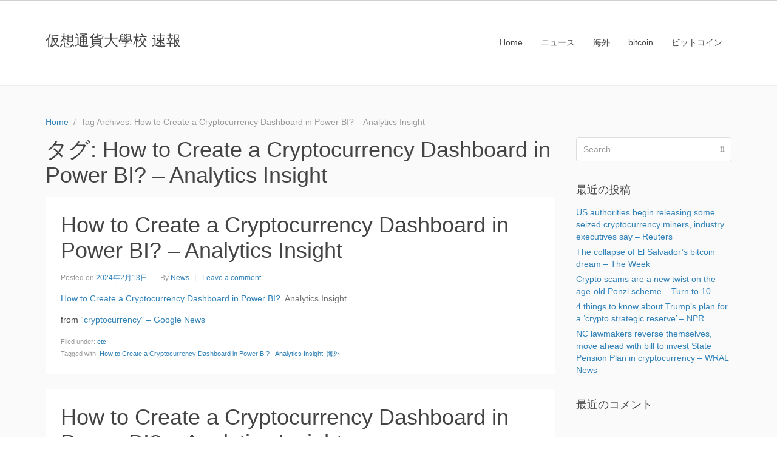

--- FILE ---
content_type: text/html; charset=UTF-8
request_url: https://kaso-tuka.daigakko.com/tag/how-to-create-a-cryptocurrency-dashboard-in-power-bi-analytics-insight/
body_size: 5307
content:
<!DOCTYPE html><html lang="ja"><head >	<meta charset="UTF-8" />
	<meta name="viewport" content="width=device-width, initial-scale=1" />
	<title>How to Create a Cryptocurrency Dashboard in Power BI? &#8211; Analytics Insight &#8211; 仮想通貨大學校 速報</title>
<meta name='robots' content='max-image-preview:large' />
<link rel='dns-prefetch' href='//s.w.org' />
<link rel="alternate" type="application/rss+xml" title="仮想通貨大學校 速報 &raquo; フィード" href="https://kaso-tuka.daigakko.com/feed/" />
<link rel="alternate" type="application/rss+xml" title="仮想通貨大學校 速報 &raquo; コメントフィード" href="https://kaso-tuka.daigakko.com/comments/feed/" />
<link rel="alternate" type="application/rss+xml" title="仮想通貨大學校 速報 &raquo; How to Create a Cryptocurrency Dashboard in Power BI? - Analytics Insight タグのフィード" href="https://kaso-tuka.daigakko.com/tag/how-to-create-a-cryptocurrency-dashboard-in-power-bi-analytics-insight/feed/" />
		<script type="text/javascript">
			window._wpemojiSettings = {"baseUrl":"https:\/\/s.w.org\/images\/core\/emoji\/13.0.1\/72x72\/","ext":".png","svgUrl":"https:\/\/s.w.org\/images\/core\/emoji\/13.0.1\/svg\/","svgExt":".svg","source":{"concatemoji":"https:\/\/kaso-tuka.daigakko.com\/wp-includes\/js\/wp-emoji-release.min.js?ver=5.7.14"}};
			!function(e,a,t){var n,r,o,i=a.createElement("canvas"),p=i.getContext&&i.getContext("2d");function s(e,t){var a=String.fromCharCode;p.clearRect(0,0,i.width,i.height),p.fillText(a.apply(this,e),0,0);e=i.toDataURL();return p.clearRect(0,0,i.width,i.height),p.fillText(a.apply(this,t),0,0),e===i.toDataURL()}function c(e){var t=a.createElement("script");t.src=e,t.defer=t.type="text/javascript",a.getElementsByTagName("head")[0].appendChild(t)}for(o=Array("flag","emoji"),t.supports={everything:!0,everythingExceptFlag:!0},r=0;r<o.length;r++)t.supports[o[r]]=function(e){if(!p||!p.fillText)return!1;switch(p.textBaseline="top",p.font="600 32px Arial",e){case"flag":return s([127987,65039,8205,9895,65039],[127987,65039,8203,9895,65039])?!1:!s([55356,56826,55356,56819],[55356,56826,8203,55356,56819])&&!s([55356,57332,56128,56423,56128,56418,56128,56421,56128,56430,56128,56423,56128,56447],[55356,57332,8203,56128,56423,8203,56128,56418,8203,56128,56421,8203,56128,56430,8203,56128,56423,8203,56128,56447]);case"emoji":return!s([55357,56424,8205,55356,57212],[55357,56424,8203,55356,57212])}return!1}(o[r]),t.supports.everything=t.supports.everything&&t.supports[o[r]],"flag"!==o[r]&&(t.supports.everythingExceptFlag=t.supports.everythingExceptFlag&&t.supports[o[r]]);t.supports.everythingExceptFlag=t.supports.everythingExceptFlag&&!t.supports.flag,t.DOMReady=!1,t.readyCallback=function(){t.DOMReady=!0},t.supports.everything||(n=function(){t.readyCallback()},a.addEventListener?(a.addEventListener("DOMContentLoaded",n,!1),e.addEventListener("load",n,!1)):(e.attachEvent("onload",n),a.attachEvent("onreadystatechange",function(){"complete"===a.readyState&&t.readyCallback()})),(n=t.source||{}).concatemoji?c(n.concatemoji):n.wpemoji&&n.twemoji&&(c(n.twemoji),c(n.wpemoji)))}(window,document,window._wpemojiSettings);
		</script>
		<style type="text/css">
img.wp-smiley,
img.emoji {
	display: inline !important;
	border: none !important;
	box-shadow: none !important;
	height: 1em !important;
	width: 1em !important;
	margin: 0 .07em !important;
	vertical-align: -0.1em !important;
	background: none !important;
	padding: 0 !important;
}
</style>
	<link rel='stylesheet' id='uikit-css'  href='https://kaso-tuka.daigakko.com/wp-content/uploads/beans/compiler/uikit/4b30219-31f99dc.css?ver=5.7.14' type='text/css' media='all' />
<link rel='stylesheet' id='wp-block-library-css'  href='https://kaso-tuka.daigakko.com/wp-includes/css/dist/block-library/style.min.css?ver=5.7.14' type='text/css' media='all' />
<link rel='stylesheet' id='bogo-css'  href='https://kaso-tuka.daigakko.com/wp-content/plugins/bogo/includes/css/style.css?ver=3.5.3' type='text/css' media='all' />
<script type='text/javascript' src='https://kaso-tuka.daigakko.com/wp-includes/js/jquery/jquery.min.js?ver=3.5.1' id='jquery-core-js'></script>
<script type='text/javascript' src='https://kaso-tuka.daigakko.com/wp-includes/js/jquery/jquery-migrate.min.js?ver=3.3.2' id='jquery-migrate-js'></script>
<script type='text/javascript' src='https://kaso-tuka.daigakko.com/wp-content/uploads/beans/compiler/uikit/cf6bd3e-544af52.js?ver=5.7.14' id='uikit-js'></script>
<link rel="https://api.w.org/" href="https://kaso-tuka.daigakko.com/wp-json/" /><link rel="alternate" type="application/json" href="https://kaso-tuka.daigakko.com/wp-json/wp/v2/tags/20824" /><link rel="EditURI" type="application/rsd+xml" title="RSD" href="https://kaso-tuka.daigakko.com/xmlrpc.php?rsd" />
<link rel="wlwmanifest" type="application/wlwmanifest+xml" href="https://kaso-tuka.daigakko.com/wp-includes/wlwmanifest.xml" /> 
<meta name="generator" content="WordPress 5.7.14" />
<link rel="alternate" hreflang="ja" href="https://kaso-tuka.daigakko.com/tag/how-to-create-a-cryptocurrency-dashboard-in-power-bi-analytics-insight/" />
<link rel="alternate" hreflang="en-US" href="https://kaso-tuka.daigakko.com/en/tag/how-to-create-a-cryptocurrency-dashboard-in-power-bi-analytics-insight/" />
<style type="text/css">.recentcomments a{display:inline !important;padding:0 !important;margin:0 !important;}</style>	<link rel="pingback" href="https://kaso-tuka.daigakko.com/xmlrpc.php">
	<link rel="Shortcut Icon" href="https://kaso-tuka.daigakko.com/wp-content/themes/tm-beans/lib/favicon.ico" type="image/x-icon"/></head><ul class="beans-skip-links"><li ><a href="#beans-content" class="screen-reader-shortcut">Skip to the content.</a></li><li ><a href="#beans-primary-sidebar" class="screen-reader-shortcut">Skip to the primary sidebar.</a></li></ul><body class="archive tag tag-how-to-create-a-cryptocurrency-dashboard-in-power-bi-analytics-insight tag-20824 uk-form no-js ja" itemscope="itemscope" itemtype="https://schema.org/WebPage"><div class="tm-site"><header class="tm-header uk-block" role="banner" itemscope="itemscope" itemtype="https://schema.org/WPHeader"><div class="uk-container uk-container-center"><div class="tm-site-branding uk-float-left uk-margin-small-top"><a href="https://kaso-tuka.daigakko.com" rel="home" itemprop="headline">仮想通貨大學校 速報</a></div><nav class="tm-primary-menu uk-float-right uk-navbar" id="beans-primary-navigation" role="navigation" itemscope="itemscope" itemtype="https://schema.org/SiteNavigationElement" aria-label="Primary Navigation Menu" tabindex="-1"><ul id="menu-navigation" class="uk-visible-large uk-navbar-nav"><li class="home menu-item menu-item-type-custom menu-item-object-custom menu-item-home menu-item-7" itemprop="name"><a href="http://kaso-tuka.daigakko.com/" itemprop="url">Home</a></li><li class="menu-item menu-item-type-taxonomy menu-item-object-category menu-item-54" itemprop="name"><a href="https://kaso-tuka.daigakko.com/category/news/" itemprop="url">ニュース</a></li><li class="menu-item menu-item-type-taxonomy menu-item-object-category menu-item-52" itemprop="name"><a href="https://kaso-tuka.daigakko.com/category/%e6%b5%b7%e5%a4%96/" itemprop="url">海外</a></li><li class="menu-item menu-item-type-taxonomy menu-item-object-category menu-item-53" itemprop="name"><a href="https://kaso-tuka.daigakko.com/category/%e6%b5%b7%e5%a4%96/bitcoin-en/" itemprop="url">bitcoin</a></li><li class="menu-item menu-item-type-taxonomy menu-item-object-category menu-item-55" itemprop="name"><a href="https://kaso-tuka.daigakko.com/category/news/bitcoin-jp/" itemprop="url">ビットコイン</a></li></ul><a href="#offcanvas_menu" class="uk-button uk-hidden-large" data-uk-offcanvas=""><span class="uk-icon-navicon uk-margin-small-right" aria-hidden="true"></span>Menu</a></nav></div></header><main class="tm-main uk-block"><div class="uk-container uk-container-center"><ul class="uk-breadcrumb uk-width-1-1"><li ><a href="https://kaso-tuka.daigakko.com"><span >Home</span></a></li><li class="uk-active uk-text-muted">Tag Archives: How to Create a Cryptocurrency Dashboard in Power BI? &#8211; Analytics Insight</li></ul><div class="uk-grid" data-uk-grid-margin=""><div class="tm-primary uk-width-medium-3-4"><div class="tm-content" id="beans-content" role="main" itemprop="mainEntityOfPage" tabindex="-1" itemscope="itemscope" itemtype="https://schema.org/Blog"><h1 class="uk-article-title">タグ: <span>How to Create a Cryptocurrency Dashboard in Power BI? &#8211; Analytics Insight</span></h1><article id="673038" class="uk-article uk-panel-box post-673038 post type-post status-publish format-standard hentry category-etc tag-how-to-create-a-cryptocurrency-dashboard-in-power-bi-analytics-insight tag-7 ja" itemscope="itemscope" itemtype="https://schema.org/BlogPosting" itemprop="blogPost"><header ><h2 class="uk-article-title" itemprop="headline"><a href="https://kaso-tuka.daigakko.com/2024/02/13/how-to-create-a-cryptocurrency-dashboard-in-power-bi-analytics-insight-5/" title="How to Create a Cryptocurrency Dashboard in Power BI? &#8211; Analytics Insight" rel="bookmark">How to Create a Cryptocurrency Dashboard in Power BI? &#8211; Analytics Insight</a></h2><ul class="uk-article-meta uk-subnav uk-subnav-line"><li >Posted on <time datetime="2024-02-13T19:38:05+09:00" itemprop="datePublished">2024年2月13日</time></li><li >By <a href="https://kaso-tuka.daigakko.com/author/news/" rel="author" itemprop="author" itemscope="" itemtype="https://schema.org/Person">News<meta itemprop="name" content="News"/></a></li><li ><a href="https://kaso-tuka.daigakko.com/2024/02/13/how-to-create-a-cryptocurrency-dashboard-in-power-bi-analytics-insight-5/#respond">Leave a comment</a></li></ul></header><div itemprop="articleBody"><div class="tm-article-content" itemprop="text"><p><a href="https://news.google.com/rss/articles/CBMiVmh0dHBzOi8vd3d3LmFuYWx5dGljc2luc2lnaHQubmV0L2hvdy10by1jcmVhdGUtYS1jcnlwdG9jdXJyZW5jeS1kYXNoYm9hcmQtaW4tcG93ZXItYmkv0gEA?oc=5" target="_blank" rel="noopener">How to Create a Cryptocurrency Dashboard in Power BI?</a>&nbsp;&nbsp;<font color="#6f6f6f">Analytics Insight</font></p>
<p>from <a href="https://news.google.com/rss/articles/CBMiVmh0dHBzOi8vd3d3LmFuYWx5dGljc2luc2lnaHQubmV0L2hvdy10by1jcmVhdGUtYS1jcnlwdG9jdXJyZW5jeS1kYXNoYm9hcmQtaW4tcG93ZXItYmkv0gEA?oc=5">&#8220;cryptocurrency&#8221; &#8211; Google News </a></p>
</div><span class="uk-text-small uk-text-muted uk-clearfix">Filed under: <a href="https://kaso-tuka.daigakko.com/category/etc/" rel="category tag">etc</a></span><span class="uk-text-small uk-text-muted uk-clearfix">Tagged with: <a href="https://kaso-tuka.daigakko.com/tag/how-to-create-a-cryptocurrency-dashboard-in-power-bi-analytics-insight/" rel="tag">How to Create a Cryptocurrency Dashboard in Power BI? - Analytics Insight</a>, <a href="https://kaso-tuka.daigakko.com/tag/%e6%b5%b7%e5%a4%96/" rel="tag">海外</a></span></div></article><article id="672916" class="uk-article uk-panel-box post-672916 post type-post status-publish format-standard hentry category-etc tag-how-to-create-a-cryptocurrency-dashboard-in-power-bi-analytics-insight tag-7 ja" itemscope="itemscope" itemtype="https://schema.org/BlogPosting" itemprop="blogPost"><header ><h2 class="uk-article-title" itemprop="headline"><a href="https://kaso-tuka.daigakko.com/2024/02/13/how-to-create-a-cryptocurrency-dashboard-in-power-bi-analytics-insight-4/" title="How to Create a Cryptocurrency Dashboard in Power BI? &#8211; Analytics Insight" rel="bookmark">How to Create a Cryptocurrency Dashboard in Power BI? &#8211; Analytics Insight</a></h2><ul class="uk-article-meta uk-subnav uk-subnav-line"><li >Posted on <time datetime="2024-02-13T11:38:22+09:00" itemprop="datePublished">2024年2月13日</time></li><li >By <a href="https://kaso-tuka.daigakko.com/author/news/" rel="author" itemprop="author" itemscope="" itemtype="https://schema.org/Person">News<meta itemprop="name" content="News"/></a></li><li ><a href="https://kaso-tuka.daigakko.com/2024/02/13/how-to-create-a-cryptocurrency-dashboard-in-power-bi-analytics-insight-4/#respond">Leave a comment</a></li></ul></header><div itemprop="articleBody"><div class="tm-article-content" itemprop="text"><p><a href="https://news.google.com/rss/articles/CBMiVmh0dHBzOi8vd3d3LmFuYWx5dGljc2luc2lnaHQubmV0L2hvdy10by1jcmVhdGUtYS1jcnlwdG9jdXJyZW5jeS1kYXNoYm9hcmQtaW4tcG93ZXItYmkv0gEA?oc=5" target="_blank" rel="noopener">How to Create a Cryptocurrency Dashboard in Power BI?</a>&nbsp;&nbsp;<font color="#6f6f6f">Analytics Insight</font></p>
<p>from <a href="https://news.google.com/rss/articles/CBMiVmh0dHBzOi8vd3d3LmFuYWx5dGljc2luc2lnaHQubmV0L2hvdy10by1jcmVhdGUtYS1jcnlwdG9jdXJyZW5jeS1kYXNoYm9hcmQtaW4tcG93ZXItYmkv0gEA?oc=5">&#8220;cryptocurrency&#8221; &#8211; Google News </a></p>
</div><span class="uk-text-small uk-text-muted uk-clearfix">Filed under: <a href="https://kaso-tuka.daigakko.com/category/etc/" rel="category tag">etc</a></span><span class="uk-text-small uk-text-muted uk-clearfix">Tagged with: <a href="https://kaso-tuka.daigakko.com/tag/how-to-create-a-cryptocurrency-dashboard-in-power-bi-analytics-insight/" rel="tag">How to Create a Cryptocurrency Dashboard in Power BI? - Analytics Insight</a>, <a href="https://kaso-tuka.daigakko.com/tag/%e6%b5%b7%e5%a4%96/" rel="tag">海外</a></span></div></article><article id="672838" class="uk-article uk-panel-box post-672838 post type-post status-publish format-standard hentry category-etc tag-how-to-create-a-cryptocurrency-dashboard-in-power-bi-analytics-insight tag-7 ja" itemscope="itemscope" itemtype="https://schema.org/BlogPosting" itemprop="blogPost"><header ><h2 class="uk-article-title" itemprop="headline"><a href="https://kaso-tuka.daigakko.com/2024/02/13/how-to-create-a-cryptocurrency-dashboard-in-power-bi-analytics-insight-3/" title="How to Create a Cryptocurrency Dashboard in Power BI? &#8211; Analytics Insight" rel="bookmark">How to Create a Cryptocurrency Dashboard in Power BI? &#8211; Analytics Insight</a></h2><ul class="uk-article-meta uk-subnav uk-subnav-line"><li >Posted on <time datetime="2024-02-13T09:38:02+09:00" itemprop="datePublished">2024年2月13日</time></li><li >By <a href="https://kaso-tuka.daigakko.com/author/news/" rel="author" itemprop="author" itemscope="" itemtype="https://schema.org/Person">News<meta itemprop="name" content="News"/></a></li><li ><a href="https://kaso-tuka.daigakko.com/2024/02/13/how-to-create-a-cryptocurrency-dashboard-in-power-bi-analytics-insight-3/#respond">Leave a comment</a></li></ul></header><div itemprop="articleBody"><div class="tm-article-content" itemprop="text"><p><a href="https://news.google.com/rss/articles/CBMiVmh0dHBzOi8vd3d3LmFuYWx5dGljc2luc2lnaHQubmV0L2hvdy10by1jcmVhdGUtYS1jcnlwdG9jdXJyZW5jeS1kYXNoYm9hcmQtaW4tcG93ZXItYmkv0gEA?oc=5" target="_blank" rel="noopener">How to Create a Cryptocurrency Dashboard in Power BI?</a>&nbsp;&nbsp;<font color="#6f6f6f">Analytics Insight</font></p>
<p>from <a href="https://news.google.com/rss/articles/CBMiVmh0dHBzOi8vd3d3LmFuYWx5dGljc2luc2lnaHQubmV0L2hvdy10by1jcmVhdGUtYS1jcnlwdG9jdXJyZW5jeS1kYXNoYm9hcmQtaW4tcG93ZXItYmkv0gEA?oc=5">&#8220;cryptocurrency&#8221; &#8211; Google News </a></p>
</div><span class="uk-text-small uk-text-muted uk-clearfix">Filed under: <a href="https://kaso-tuka.daigakko.com/category/etc/" rel="category tag">etc</a></span><span class="uk-text-small uk-text-muted uk-clearfix">Tagged with: <a href="https://kaso-tuka.daigakko.com/tag/how-to-create-a-cryptocurrency-dashboard-in-power-bi-analytics-insight/" rel="tag">How to Create a Cryptocurrency Dashboard in Power BI? - Analytics Insight</a>, <a href="https://kaso-tuka.daigakko.com/tag/%e6%b5%b7%e5%a4%96/" rel="tag">海外</a></span></div></article><article id="672740" class="uk-article uk-panel-box post-672740 post type-post status-publish format-standard hentry category-etc tag-how-to-create-a-cryptocurrency-dashboard-in-power-bi-analytics-insight tag-7 ja" itemscope="itemscope" itemtype="https://schema.org/BlogPosting" itemprop="blogPost"><header ><h2 class="uk-article-title" itemprop="headline"><a href="https://kaso-tuka.daigakko.com/2024/02/13/how-to-create-a-cryptocurrency-dashboard-in-power-bi-analytics-insight-2/" title="How to Create a Cryptocurrency Dashboard in Power BI? &#8211; Analytics Insight" rel="bookmark">How to Create a Cryptocurrency Dashboard in Power BI? &#8211; Analytics Insight</a></h2><ul class="uk-article-meta uk-subnav uk-subnav-line"><li >Posted on <time datetime="2024-02-13T05:38:32+09:00" itemprop="datePublished">2024年2月13日</time></li><li >By <a href="https://kaso-tuka.daigakko.com/author/news/" rel="author" itemprop="author" itemscope="" itemtype="https://schema.org/Person">News<meta itemprop="name" content="News"/></a></li><li ><a href="https://kaso-tuka.daigakko.com/2024/02/13/how-to-create-a-cryptocurrency-dashboard-in-power-bi-analytics-insight-2/#respond">Leave a comment</a></li></ul></header><div itemprop="articleBody"><div class="tm-article-content" itemprop="text"><p><a href="https://news.google.com/rss/articles/CBMiVmh0dHBzOi8vd3d3LmFuYWx5dGljc2luc2lnaHQubmV0L2hvdy10by1jcmVhdGUtYS1jcnlwdG9jdXJyZW5jeS1kYXNoYm9hcmQtaW4tcG93ZXItYmkv0gEA?oc=5" target="_blank" rel="noopener">How to Create a Cryptocurrency Dashboard in Power BI?</a>&nbsp;&nbsp;<font color="#6f6f6f">Analytics Insight</font></p>
<p>from <a href="https://news.google.com/rss/articles/CBMiVmh0dHBzOi8vd3d3LmFuYWx5dGljc2luc2lnaHQubmV0L2hvdy10by1jcmVhdGUtYS1jcnlwdG9jdXJyZW5jeS1kYXNoYm9hcmQtaW4tcG93ZXItYmkv0gEA?oc=5">&#8220;cryptocurrency&#8221; &#8211; Google News </a></p>
</div><span class="uk-text-small uk-text-muted uk-clearfix">Filed under: <a href="https://kaso-tuka.daigakko.com/category/etc/" rel="category tag">etc</a></span><span class="uk-text-small uk-text-muted uk-clearfix">Tagged with: <a href="https://kaso-tuka.daigakko.com/tag/how-to-create-a-cryptocurrency-dashboard-in-power-bi-analytics-insight/" rel="tag">How to Create a Cryptocurrency Dashboard in Power BI? - Analytics Insight</a>, <a href="https://kaso-tuka.daigakko.com/tag/%e6%b5%b7%e5%a4%96/" rel="tag">海外</a></span></div></article><article id="672674" class="uk-article uk-panel-box post-672674 post type-post status-publish format-standard hentry category-etc tag-how-to-create-a-cryptocurrency-dashboard-in-power-bi-analytics-insight tag-7 ja" itemscope="itemscope" itemtype="https://schema.org/BlogPosting" itemprop="blogPost"><header ><h2 class="uk-article-title" itemprop="headline"><a href="https://kaso-tuka.daigakko.com/2024/02/13/how-to-create-a-cryptocurrency-dashboard-in-power-bi-analytics-insight/" title="How to Create a Cryptocurrency Dashboard in Power BI? &#8211; Analytics Insight" rel="bookmark">How to Create a Cryptocurrency Dashboard in Power BI? &#8211; Analytics Insight</a></h2><ul class="uk-article-meta uk-subnav uk-subnav-line"><li >Posted on <time datetime="2024-02-13T04:36:14+09:00" itemprop="datePublished">2024年2月13日</time></li><li >By <a href="https://kaso-tuka.daigakko.com/author/news/" rel="author" itemprop="author" itemscope="" itemtype="https://schema.org/Person">News<meta itemprop="name" content="News"/></a></li><li ><a href="https://kaso-tuka.daigakko.com/2024/02/13/how-to-create-a-cryptocurrency-dashboard-in-power-bi-analytics-insight/#respond">Leave a comment</a></li></ul></header><div itemprop="articleBody"><div class="tm-article-content" itemprop="text"><p><a href="https://news.google.com/rss/articles/CBMiVmh0dHBzOi8vd3d3LmFuYWx5dGljc2luc2lnaHQubmV0L2hvdy10by1jcmVhdGUtYS1jcnlwdG9jdXJyZW5jeS1kYXNoYm9hcmQtaW4tcG93ZXItYmkv0gEA?oc=5" target="_blank" rel="noopener">How to Create a Cryptocurrency Dashboard in Power BI?</a>&nbsp;&nbsp;<font color="#6f6f6f">Analytics Insight</font></p>
<p>from <a href="https://news.google.com/rss/articles/CBMiVmh0dHBzOi8vd3d3LmFuYWx5dGljc2luc2lnaHQubmV0L2hvdy10by1jcmVhdGUtYS1jcnlwdG9jdXJyZW5jeS1kYXNoYm9hcmQtaW4tcG93ZXItYmkv0gEA?oc=5">&#8220;cryptocurrency&#8221; &#8211; Google News </a></p>
</div><span class="uk-text-small uk-text-muted uk-clearfix">Filed under: <a href="https://kaso-tuka.daigakko.com/category/etc/" rel="category tag">etc</a></span><span class="uk-text-small uk-text-muted uk-clearfix">Tagged with: <a href="https://kaso-tuka.daigakko.com/tag/how-to-create-a-cryptocurrency-dashboard-in-power-bi-analytics-insight/" rel="tag">How to Create a Cryptocurrency Dashboard in Power BI? - Analytics Insight</a>, <a href="https://kaso-tuka.daigakko.com/tag/%e6%b5%b7%e5%a4%96/" rel="tag">海外</a></span></div></article></div></div><aside class="tm-secondary uk-width-medium-1-4" id="beans-primary-sidebar" role="complementary" itemscope="itemscope" itemtype="https://schema.org/WPSideBar" tabindex="-1"><div class="tm-widget uk-panel widget_search search-2"><div ><form class="uk-form uk-form-icon uk-form-icon-flip uk-width-1-1" method="get" action="https://kaso-tuka.daigakko.com/" role="search"><input class="uk-width-1-1" type="search" placeholder="Search" value="" name="s"/><span class="uk-icon-search" aria-hidden="true"></span></form></div></div><div class="tm-widget uk-panel widget_recent-posts recent-posts-2"><h3 class="uk-panel-title">最近の投稿</h3><div class="uk-list">
		
		
		<ul>
											<li>
					<a href="https://kaso-tuka.daigakko.com/2025/03/07/us-authorities-begin-releasing-some-seized-cryptocurrency-miners-industry-executives-say-reuters-9/">US authorities begin releasing some seized cryptocurrency miners, industry executives say &#8211; Reuters</a>
									</li>
											<li>
					<a href="https://kaso-tuka.daigakko.com/2025/03/07/the-collapse-of-el-salvadors-bitcoin-dream-the-week-8/">The collapse of El Salvador&#8217;s bitcoin dream &#8211; The Week</a>
									</li>
											<li>
					<a href="https://kaso-tuka.daigakko.com/2025/03/07/crypto-scams-are-a-new-twist-on-the-age-old-ponzi-scheme-turn-to-10/">Crypto scams are a new twist on the age-old Ponzi scheme &#8211; Turn to 10</a>
									</li>
											<li>
					<a href="https://kaso-tuka.daigakko.com/2025/03/07/4-things-to-know-about-trumps-plan-for-a-crypto-strategic-reserve-npr-17/">4 things to know about Trump&#8217;s plan for a &#8216;crypto strategic reserve&#8217; &#8211; NPR</a>
									</li>
											<li>
					<a href="https://kaso-tuka.daigakko.com/2025/03/07/nc-lawmakers-reverse-themselves-move-ahead-with-bill-to-invest-state-pension-plan-in-cryptocurrency-wral-news-9/">NC lawmakers reverse themselves, move ahead with bill to invest State Pension Plan in cryptocurrency &#8211; WRAL News</a>
									</li>
					</ul>

		</div></div><div class="tm-widget uk-panel widget_recent-comments recent-comments-2"><h3 class="uk-panel-title">最近のコメント</h3><div class="uk-list"><ul id="recentcomments"></ul></div></div></aside></div></div></main><footer class="tm-footer uk-block" role="contentinfo" itemscope="itemscope" itemtype="https://schema.org/WPFooter"><div class="uk-container uk-container-center"><div class="uk-clearfix uk-text-small uk-text-muted"><span class="uk-align-medium-left uk-margin-small-bottom">&#x000A9; 2026 - 仮想通貨大學校 速報. All rights reserved.</span><span class="uk-align-medium-right uk-margin-bottom-remove"><a href="https://www.getbeans.io" rel="nofollow">Beans</a> theme for WordPress.</span></div></div></footer></div><div id="offcanvas_menu" class="uk-offcanvas"><div class="uk-offcanvas-bar"><nav class="tm-primary-offcanvas-menu uk-margin uk-margin-top" role="navigation" aria-label="Off-Canvas Primary Navigation Menu"><ul id="menu-navigation-1" class="menu uk-nav uk-nav-parent-icon uk-nav-offcanvas" data-uk-nav="{multiple:true}"><li class="home menu-item menu-item-type-custom menu-item-object-custom menu-item-home menu-item-7" itemprop="name"><a href="http://kaso-tuka.daigakko.com/" itemprop="url">Home</a></li><li class="menu-item menu-item-type-taxonomy menu-item-object-category menu-item-54" itemprop="name"><a href="https://kaso-tuka.daigakko.com/category/news/" itemprop="url">ニュース</a></li><li class="menu-item menu-item-type-taxonomy menu-item-object-category menu-item-52" itemprop="name"><a href="https://kaso-tuka.daigakko.com/category/%e6%b5%b7%e5%a4%96/" itemprop="url">海外</a></li><li class="menu-item menu-item-type-taxonomy menu-item-object-category menu-item-53" itemprop="name"><a href="https://kaso-tuka.daigakko.com/category/%e6%b5%b7%e5%a4%96/bitcoin-en/" itemprop="url">bitcoin</a></li><li class="menu-item menu-item-type-taxonomy menu-item-object-category menu-item-55" itemprop="name"><a href="https://kaso-tuka.daigakko.com/category/news/bitcoin-jp/" itemprop="url">ビットコイン</a></li></ul></nav></div></div><script type="text/javascript">
		(function() {
			document.body.className = document.body.className.replace('no-js','js');
		}());
	</script>
	<script type='text/javascript' src='https://kaso-tuka.daigakko.com/wp-includes/js/wp-embed.min.js?ver=5.7.14' id='wp-embed-js'></script>
</body></html>

--- FILE ---
content_type: text/css
request_url: https://kaso-tuka.daigakko.com/wp-content/uploads/beans/compiler/uikit/4b30219-31f99dc.css?ver=5.7.14
body_size: 19006
content:
html{font:normal 14px / 20px "Helvetica Neue",Helvetica,Arial,sans-serif;-webkit-text-size-adjust:100%;-ms-text-size-adjust:100%;background:#fff;color:#444}
body{margin:0}
a{background:transparent}
a:active,a:hover{outline:0}
a,.uk-link{color:#3081B7;text-decoration:none;cursor:pointer}
a:hover,.uk-link:hover{color:#49A1DE;text-decoration:underline}
abbr[title]{border-bottom:1px dotted}
b,strong{font-weight:bold}
:not(pre) > code,:not(pre) > kbd,:not(pre) > samp{font-size:12px;font-family:Consolas,monospace,serif;color:#D05;white-space:nowrap}
em{color:#D05}
ins{background:#ffa;color:#444;text-decoration:none}
mark{background:#ffa;color:#444}
q{font-style:italic}
small{font-size:80%}
sub,sup{font-size:75%;line-height:0;position:relative;vertical-align:baseline}
sup{top:-0.5em}
sub{bottom:-0.25em}
audio,canvas,iframe,img,svg,video{vertical-align:middle}
audio,canvas,img,svg,video{max-width:100%;height:auto;box-sizing:border-box}
.uk-img-preserve,.uk-img-preserve audio,.uk-img-preserve canvas,.uk-img-preserve img,.uk-img-preserve svg,.uk-img-preserve video{max-width:none}
img{border:0}
svg:not(:root){overflow:hidden}
blockquote,figure{margin:0}
p,ul,ol,dl,blockquote,pre,address,fieldset,figure{margin:0 0 15px 0}
* + p,* + ul,* + ol,* + dl,* + blockquote,* + pre,* + address,* + fieldset,* + figure{margin-top:15px}
h1,h2,h3,h4,h5,h6{margin:0 0 15px 0;font-family:"Helvetica Neue",Helvetica,Arial,sans-serif;font-weight:normal;color:#444;text-transform:none}
* + h1,* + h2,* + h3,* + h4,* + h5,* + h6{margin-top:25px}
h1,.uk-h1{font-size:36px;line-height:42px}
h2,.uk-h2{font-size:24px;line-height:30px}
h3,.uk-h3{font-size:18px;line-height:24px}
h4,.uk-h4{font-size:16px;line-height:22px}
h5,.uk-h5{font-size:14px;line-height:20px}
h6,.uk-h6{font-size:12px;line-height:18px}
ul,ol{padding-left:30px}
ul > li > ul,ul > li > ol,ol > li > ol,ol > li > ul{margin:0}
dt{font-weight:bold}
dd{margin-left:0}
hr{box-sizing:content-box;height:0;margin:15px 0;border:0;border-top:1px solid #EDEDED}
address{font-style:normal}
blockquote{padding-left:15px;border-left:5px solid #EDEDED;font-size:16px;line-height:22px;font-style:italic}
pre{padding:10px;background:#f5f5f5;font:12px / 18px Consolas,monospace,serif;color:#444;-moz-tab-size:4;tab-size:4;overflow:auto}
::-moz-selection{background:#39f;color:#fff;text-shadow:none}
::selection{background:#39f;color:#fff;text-shadow:none}
article,aside,details,figcaption,figure,footer,header,main,nav,section,summary{display:block}
progress{vertical-align:baseline}
audio:not([controls]){display:none}
[hidden],template{display:none}
iframe{border:0}
@media screen and (max-width:400px){@-ms-viewport{width:device-width}
}
.uk-h1{font-size:36px !important;line-height:42px !important}
.uk-h2{font-size:24px !important;line-height:30px !important}
.uk-h3{font-size:18px !important;line-height:24px !important}
.uk-h4{font-size:16px !important;line-height:22px !important}
.uk-h5{font-size:14px !important;line-height:20px !important}
.uk-h6{font-size:12px !important;line-height:18px !important}
.uk-block{position:relative;box-sizing:border-box;padding-top:20px;padding-bottom:20px}
@media (min-width:768px){.uk-block{padding-top:50px;padding-bottom:50px}
}
.uk-block:before,.uk-block:after{content:"";display:table}
.uk-block:after{clear:both}
.uk-block > :last-child{margin-bottom:0}
.uk-block-large{padding-top:20px;padding-bottom:20px}
@media (min-width:768px){.uk-block-large{padding-top:50px;padding-bottom:50px}
}
@media (min-width:960px){.uk-block-large{padding-top:100px;padding-bottom:100px}
}
.uk-block-default{background:#fff}
.uk-block-muted{background:#f9f9f9}
.uk-block-primary{background:#00a8e6}
.uk-block-secondary{background:#222}
.uk-block-default + .uk-block-default,.uk-block-muted + .uk-block-muted,.uk-block-primary + .uk-block-primary,.uk-block-secondary + .uk-block-secondary{padding-top:0}
.uk-grid{display:-ms-flexbox;display:-webkit-flex;display:flex;-ms-flex-wrap:wrap;-webkit-flex-wrap:wrap;flex-wrap:wrap;margin:0;padding:0;list-style:none}
.uk-grid:before,.uk-grid:after{content:"";display:block;overflow:hidden}
.uk-grid:after{clear:both}
.uk-grid > *{-ms-flex:none;-webkit-flex:none;flex:none;margin:0;float:left}
.uk-grid > * > :last-child{margin-bottom:0}
.uk-grid{margin-left:-25px}
.uk-grid > *{padding-left:25px}
.uk-grid + .uk-grid,.uk-grid-margin,.uk-grid > * > .uk-panel + .uk-panel{margin-top:25px}
@media (min-width:1220px){.uk-grid{margin-left:-35px}
.uk-grid > *{padding-left:35px}
.uk-grid + .uk-grid,.uk-grid-margin,.uk-grid > * > .uk-panel + .uk-panel{margin-top:35px}
}
.uk-grid-collapse{margin-left:0}
.uk-grid-collapse > *{padding-left:0}
.uk-grid-collapse + .uk-grid-collapse,.uk-grid-collapse > .uk-grid-margin,.uk-grid-collapse > * > .uk-panel + .uk-panel{margin-top:0}
.uk-grid-small{margin-left:-10px}
.uk-grid-small > *{padding-left:10px}
.uk-grid-small + .uk-grid-small,.uk-grid-small > .uk-grid-margin,.uk-grid-small > * > .uk-panel + .uk-panel{margin-top:10px}
.uk-grid-medium{margin-left:-25px}
.uk-grid-medium > *{padding-left:25px}
.uk-grid-medium + .uk-grid-medium,.uk-grid-medium > .uk-grid-margin,.uk-grid-medium > * > .uk-panel + .uk-panel{margin-top:25px}
@media (min-width:960px){.uk-grid-large{margin-left:-35px}
.uk-grid-large > *{padding-left:35px}
.uk-grid-large + .uk-grid-large,.uk-grid-large-margin,.uk-grid-large > * > .uk-panel + .uk-panel{margin-top:35px}
}
@media (min-width:1220px){.uk-grid-large{margin-left:-50px}
.uk-grid-large > *{padding-left:50px}
.uk-grid-large + .uk-grid-large,.uk-grid-large-margin,.uk-grid-large > * > .uk-panel + .uk-panel{margin-top:50px}
}
.uk-grid-divider:not(:empty){margin-left:-25px;margin-right:-25px}
.uk-grid-divider > *{padding-left:25px;padding-right:25px}
.uk-grid-divider > [class*='uk-width-1-']:not(.uk-width-1-1):nth-child(n+2),.uk-grid-divider > [class*='uk-width-2-']:nth-child(n+2),.uk-grid-divider > [class*='uk-width-3-']:nth-child(n+2),.uk-grid-divider > [class*='uk-width-4-']:nth-child(n+2),.uk-grid-divider > [class*='uk-width-5-']:nth-child(n+2),.uk-grid-divider > [class*='uk-width-6-']:nth-child(n+2),.uk-grid-divider > [class*='uk-width-7-']:nth-child(n+2),.uk-grid-divider > [class*='uk-width-8-']:nth-child(n+2),.uk-grid-divider > [class*='uk-width-9-']:nth-child(n+2){border-left:1px solid #EDEDED}
@media (min-width:768px){.uk-grid-divider > [class*='uk-width-medium-']:not(.uk-width-medium-1-1):nth-child(n+2){border-left:1px solid #EDEDED}
}
@media (min-width:960px){.uk-grid-divider > [class*='uk-width-large-']:not(.uk-width-large-1-1):nth-child(n+2){border-left:1px solid #EDEDED}
}
@media (min-width:1220px){.uk-grid-divider:not(:empty){margin-left:-35px;margin-right:-35px}
.uk-grid-divider > *{padding-left:35px;padding-right:35px}
.uk-grid-divider:empty{margin-top:35px;margin-bottom:35px}
}
.uk-grid-divider:empty{margin-top:25px;margin-bottom:25px;border-top:1px solid #EDEDED}
.uk-grid-match > *{display:-ms-flexbox;display:-webkit-flex;display:flex;-ms-flex-wrap:wrap;-webkit-flex-wrap:wrap;flex-wrap:wrap}
.uk-grid-match > * > *{-ms-flex:none;-webkit-flex:none;flex:none;box-sizing:border-box;width:100%}
[class*='uk-grid-width'] > *{box-sizing:border-box;width:100%}
.uk-grid-width-1-2 > *{width:50%}
.uk-grid-width-1-3 > *{width:33.333%}
.uk-grid-width-1-4 > *{width:25%}
.uk-grid-width-1-5 > *{width:20%}
.uk-grid-width-1-6 > *{width:16.666%}
.uk-grid-width-1-10 > *{width:10%}
.uk-grid-width-auto > *{width:auto}
@media (min-width:480px){.uk-grid-width-small-1-1 > *{width:100%}
.uk-grid-width-small-1-2 > *{width:50%}
.uk-grid-width-small-1-3 > *{width:33.333%}
.uk-grid-width-small-1-4 > *{width:25%}
.uk-grid-width-small-1-5 > *{width:20%}
.uk-grid-width-small-1-6 > *{width:16.666%}
.uk-grid-width-small-1-10 > *{width:10%}
}
@media (min-width:768px){.uk-grid-width-medium-1-1 > *{width:100%}
.uk-grid-width-medium-1-2 > *{width:50%}
.uk-grid-width-medium-1-3 > *{width:33.333%}
.uk-grid-width-medium-1-4 > *{width:25%}
.uk-grid-width-medium-1-5 > *{width:20%}
.uk-grid-width-medium-1-6 > *{width:16.666%}
.uk-grid-width-medium-1-10 > *{width:10%}
}
@media (min-width:960px){.uk-grid-width-large-1-1 > *{width:100%}
.uk-grid-width-large-1-2 > *{width:50%}
.uk-grid-width-large-1-3 > *{width:33.333%}
.uk-grid-width-large-1-4 > *{width:25%}
.uk-grid-width-large-1-5 > *{width:20%}
.uk-grid-width-large-1-6 > *{width:16.666%}
.uk-grid-width-large-1-10 > *{width:10%}
}
@media (min-width:1220px){.uk-grid-width-xlarge-1-1 > *{width:100%}
.uk-grid-width-xlarge-1-2 > *{width:50%}
.uk-grid-width-xlarge-1-3 > *{width:33.333%}
.uk-grid-width-xlarge-1-4 > *{width:25%}
.uk-grid-width-xlarge-1-5 > *{width:20%}
.uk-grid-width-xlarge-1-6 > *{width:16.666%}
.uk-grid-width-xlarge-1-10 > *{width:10%}
}
[class*='uk-width']{box-sizing:border-box;width:100%}
.uk-width-1-1{width:100%}
.uk-width-1-2,.uk-width-2-4,.uk-width-3-6,.uk-width-5-10{width:50%}
.uk-width-1-3,.uk-width-2-6{width:33.333%}
.uk-width-2-3,.uk-width-4-6{width:66.666%}
.uk-width-1-4{width:25%}
.uk-width-3-4{width:75%}
.uk-width-1-5,.uk-width-2-10{width:20%}
.uk-width-2-5,.uk-width-4-10{width:40%}
.uk-width-3-5,.uk-width-6-10{width:60%}
.uk-width-4-5,.uk-width-8-10{width:80%}
.uk-width-1-6{width:16.666%}
.uk-width-5-6{width:83.333%}
.uk-width-1-10{width:10%}
.uk-width-3-10{width:30%}
.uk-width-7-10{width:70%}
.uk-width-9-10{width:90%}
@media (min-width:480px){.uk-width-small-1-1{width:100%}
.uk-width-small-1-2,.uk-width-small-2-4,.uk-width-small-3-6,.uk-width-small-5-10{width:50%}
.uk-width-small-1-3,.uk-width-small-2-6{width:33.333%}
.uk-width-small-2-3,.uk-width-small-4-6{width:66.666%}
.uk-width-small-1-4{width:25%}
.uk-width-small-3-4{width:75%}
.uk-width-small-1-5,.uk-width-small-2-10{width:20%}
.uk-width-small-2-5,.uk-width-small-4-10{width:40%}
.uk-width-small-3-5,.uk-width-small-6-10{width:60%}
.uk-width-small-4-5,.uk-width-small-8-10{width:80%}
.uk-width-small-1-6{width:16.666%}
.uk-width-small-5-6{width:83.333%}
.uk-width-small-1-10{width:10%}
.uk-width-small-3-10{width:30%}
.uk-width-small-7-10{width:70%}
.uk-width-small-9-10{width:90%}
}
@media (min-width:768px){.uk-width-medium-1-1{width:100%}
.uk-width-medium-1-2,.uk-width-medium-2-4,.uk-width-medium-3-6,.uk-width-medium-5-10{width:50%}
.uk-width-medium-1-3,.uk-width-medium-2-6{width:33.333%}
.uk-width-medium-2-3,.uk-width-medium-4-6{width:66.666%}
.uk-width-medium-1-4{width:25%}
.uk-width-medium-3-4{width:75%}
.uk-width-medium-1-5,.uk-width-medium-2-10{width:20%}
.uk-width-medium-2-5,.uk-width-medium-4-10{width:40%}
.uk-width-medium-3-5,.uk-width-medium-6-10{width:60%}
.uk-width-medium-4-5,.uk-width-medium-8-10{width:80%}
.uk-width-medium-1-6{width:16.666%}
.uk-width-medium-5-6{width:83.333%}
.uk-width-medium-1-10{width:10%}
.uk-width-medium-3-10{width:30%}
.uk-width-medium-7-10{width:70%}
.uk-width-medium-9-10{width:90%}
}
@media (min-width:960px){.uk-width-large-1-1{width:100%}
.uk-width-large-1-2,.uk-width-large-2-4,.uk-width-large-3-6,.uk-width-large-5-10{width:50%}
.uk-width-large-1-3,.uk-width-large-2-6{width:33.333%}
.uk-width-large-2-3,.uk-width-large-4-6{width:66.666%}
.uk-width-large-1-4{width:25%}
.uk-width-large-3-4{width:75%}
.uk-width-large-1-5,.uk-width-large-2-10{width:20%}
.uk-width-large-2-5,.uk-width-large-4-10{width:40%}
.uk-width-large-3-5,.uk-width-large-6-10{width:60%}
.uk-width-large-4-5,.uk-width-large-8-10{width:80%}
.uk-width-large-1-6{width:16.666%}
.uk-width-large-5-6{width:83.333%}
.uk-width-large-1-10{width:10%}
.uk-width-large-3-10{width:30%}
.uk-width-large-7-10{width:70%}
.uk-width-large-9-10{width:90%}
}
@media (min-width:1220px){.uk-width-xlarge-1-1{width:100%}
.uk-width-xlarge-1-2,.uk-width-xlarge-2-4,.uk-width-xlarge-3-6,.uk-width-xlarge-5-10{width:50%}
.uk-width-xlarge-1-3,.uk-width-xlarge-2-6{width:33.333%}
.uk-width-xlarge-2-3,.uk-width-xlarge-4-6{width:66.666%}
.uk-width-xlarge-1-4{width:25%}
.uk-width-xlarge-3-4{width:75%}
.uk-width-xlarge-1-5,.uk-width-xlarge-2-10{width:20%}
.uk-width-xlarge-2-5,.uk-width-xlarge-4-10{width:40%}
.uk-width-xlarge-3-5,.uk-width-xlarge-6-10{width:60%}
.uk-width-xlarge-4-5,.uk-width-xlarge-8-10{width:80%}
.uk-width-xlarge-1-6{width:16.666%}
.uk-width-xlarge-5-6{width:83.333%}
.uk-width-xlarge-1-10{width:10%}
.uk-width-xlarge-3-10{width:30%}
.uk-width-xlarge-7-10{width:70%}
.uk-width-xlarge-9-10{width:90%}
}
@media (min-width:768px){[class*='uk-push-'],[class*='uk-pull-']{position:relative}
.uk-push-1-2,.uk-push-2-4,.uk-push-3-6,.uk-push-5-10{left:50%}
.uk-push-1-3,.uk-push-2-6{left:33.333%}
.uk-push-2-3,.uk-push-4-6{left:66.666%}
.uk-push-1-4{left:25%}
.uk-push-3-4{left:75%}
.uk-push-1-5,.uk-push-2-10{left:20%}
.uk-push-2-5,.uk-push-4-10{left:40%}
.uk-push-3-5,.uk-push-6-10{left:60%}
.uk-push-4-5,.uk-push-8-10{left:80%}
.uk-push-1-6{left:16.666%}
.uk-push-5-6{left:83.333%}
.uk-push-1-10{left:10%}
.uk-push-3-10{left:30%}
.uk-push-7-10{left:70%}
.uk-push-9-10{left:90%}
.uk-pull-1-2,.uk-pull-2-4,.uk-pull-3-6,.uk-pull-5-10{left:-50%}
.uk-pull-1-3,.uk-pull-2-6{left:-33.333%}
.uk-pull-2-3,.uk-pull-4-6{left:-66.666%}
.uk-pull-1-4{left:-25%}
.uk-pull-3-4{left:-75%}
.uk-pull-1-5,.uk-pull-2-10{left:-20%}
.uk-pull-2-5,.uk-pull-4-10{left:-40%}
.uk-pull-3-5,.uk-pull-6-10{left:-60%}
.uk-pull-4-5,.uk-pull-8-10{left:-80%}
.uk-pull-1-6{left:-16.666%}
.uk-pull-5-6{left:-83.333%}
.uk-pull-1-10{left:-10%}
.uk-pull-3-10{left:-30%}
.uk-pull-7-10{left:-70%}
.uk-pull-9-10{left:-90%}
}
.uk-grid-width-1-7 > *{width:14.285714285%}
.uk-grid-width-1-8 > *{width:12.5%}
.uk-grid-width-1-9 > *{width:11.111111111%}
@media (min-width:480px){.uk-grid-width-small-1-7 > *{width:14.285714285%}
.uk-grid-width-small-1-8 > *{width:12.5%}
.uk-grid-width-small-1-9 > *{width:11.111111111%}
}
@media (min-width:768px){.uk-grid-width-medium-1-7 > *{width:14.285714285%}
.uk-grid-width-medium-1-8 > *{width:12.5%}
.uk-grid-width-medium-1-9 > *{width:11.111111111%}
}
@media (min-width:960px){.uk-grid-width-large-1-7 > *{width:14.285714285%}
.uk-grid-width-large-1-8 > *{width:12.5%}
.uk-grid-width-large-1-9 > *{width:11.111111111%}
}
@media (min-width:1220px){.uk-grid-width-xlarge-1-7 > *{width:14.285714285%}
.uk-grid-width-xlarge-1-8 > *{width:12.5%}
.uk-grid-width-xlarge-1-9 > *{width:11.111111111%}
}
.uk-article:before,.uk-article:after{content:"";display:table}
.uk-article:after{clear:both}
.uk-article > :last-child{margin-bottom:0}
.uk-article + .uk-article{margin-top:25px}
.uk-article-title{font-size:36px;line-height:42px;font-weight:normal;text-transform:none}
.uk-article-title a{color:inherit;text-decoration:none}
.uk-article-meta{font-size:12px;line-height:18px;color:#999}
.uk-article-meta .uk-subnav > li,.uk-article-meta.uk-subnav > li{font-size:12px}
.uk-article-lead{color:#444;font-size:18px;line-height:24px;font-weight:normal}
.uk-article-divider{margin-bottom:25px;border-color:#EDEDED}
* + .uk-article-divider{margin-top:25px}
@media (max-width:479px){.uk-article-title{font-size:30px;line-height:35px}
.uk-article-meta.uk-subnav > li{width:100%;margin-top:5px}
.uk-article-meta.uk-subnav > li:before{margin-right:0;border-left:0}
}
.uk-comment-header{margin-bottom:15px}
.uk-comment-header:before,.uk-comment-header:after{content:"";display:table}
.uk-comment-header:after{clear:both}
.uk-comment-avatar{margin-right:15px;float:left}
.uk-comment-title{margin:5px 0 0 0;font-size:16px;line-height:22px}
.uk-comment-meta{margin:2px 0 0 0;font-size:11px;line-height:16px;color:#999}
.uk-comment-body > :last-child{margin-bottom:0}
.uk-comment-list{padding:0;list-style:none}
.uk-comment-list .uk-comment + ul{margin:20px 0 0 0;list-style:none}
.uk-comment-list > li:nth-child(n+2),.uk-comment-list .uk-comment + ul > li:nth-child(n+2){margin-top:20px}
@media (min-width:768px){.uk-comment-list .uk-comment + ul{padding-left:60px}
}
.uk-comment-body > *:last-of-type{margin-bottom:10px}
.uk-panel{display:block;position:relative}
.uk-panel,.uk-panel:hover{text-decoration:none}
.uk-panel:before,.uk-panel:after{content:"";display:table}
.uk-panel:after{clear:both}
.uk-panel > :not(.uk-panel-title):last-child{margin-bottom:0}
.uk-panel-title{margin-top:0;margin-bottom:15px;font-size:18px;line-height:24px;font-weight:normal;text-transform:none;color:#444}
.uk-panel-badge{position:absolute;top:0;right:0;z-index:1}
.uk-panel-teaser{margin-bottom:15px}
.uk-panel-body{padding:25px}
.uk-panel-box{padding:25px;background:#fff;color:#444}
.uk-panel-box .uk-nav-side{margin:0 -25px}
.uk-panel-box-hover:hover{color:#444}
.uk-panel-box .uk-panel-title{color:#444}
.uk-panel-box .uk-panel-badge{top:10px;right:10px}
.uk-panel-box > .uk-panel-teaser{margin-top:-25px;margin-left:-25px;margin-right:-25px}
.uk-panel-box > .uk-nav-side{margin:0 -25px}
.uk-panel-box-primary{background-color:#ebf7fd;color:#2d7091}
.uk-panel-box-primary-hover:hover{color:#2d7091}
.uk-panel-box-primary .uk-panel-title{color:#2d7091}
.uk-panel-box-secondary{background-color:#eee;color:#444}
.uk-panel-box-secondary-hover:hover{color:#444}
.uk-panel-box-secondary .uk-panel-title{color:#444}
.uk-panel-hover{padding:15px;color:#444}
.uk-panel-hover:hover{background:#f5f5f5;color:#444}
.uk-panel-hover .uk-panel-badge{top:10px;right:10px}
.uk-panel-hover > .uk-panel-teaser{margin-top:-15px;margin-left:-15px;margin-right:-15px}
.uk-panel-header .uk-panel-title{padding-bottom:10px;border-bottom:1px solid #EDEDED;color:#444}
.uk-panel-space{padding:30px}
.uk-panel-space .uk-panel-badge{top:30px;right:30px}
.uk-panel + .uk-panel-divider{margin-top:50px !important}
.uk-panel + .uk-panel-divider:before{content:"";display:block;position:absolute;top:-25px;left:0;right:0;border-top:1px solid #EDEDED}
@media (min-width:1220px){.uk-panel + .uk-panel-divider{margin-top:70px !important}
.uk-panel + .uk-panel-divider:before{top:-35px}
}
.uk-panel .uk-nav-offcanvas{margin:0 -15px}
.uk-nav,.uk-nav ul{margin:0;padding:0;list-style:none}
.uk-nav li > a{display:block;text-decoration:none}
.uk-nav > li > a{padding:5px 15px}
.uk-nav ul{padding-left:15px}
.uk-nav ul a{padding:2px 0}
.uk-nav li > a > div{font-size:12px;line-height:18px}
.uk-nav-header{padding:5px 15px;text-transform:uppercase;font-weight:bold;font-size:12px}
.uk-nav-header:not(:first-child){margin-top:15px}
.uk-nav-divider{margin:9px 15px}
ul.uk-nav-sub{padding:5px 0 5px 15px;padding-left:30px}
ul.uk-nav-sub ul.uk-nav-sub{padding-left:15px;padding-bottom:0}
.uk-nav-parent-icon > .uk-parent > a:after{content:"\f104";width:20px;margin-right:-10px;float:right;font-family:FontAwesome;text-align:center}
.uk-nav-parent-icon > .uk-parent.uk-open > a:after{content:"\f107"}
.uk-nav-side > li > a{color:#444}
.uk-nav-side > li > a:hover,.uk-nav-side > li > a:focus{background:rgba(0,0,0,0.05);color:#444;outline:none}
.uk-nav-side > li.uk-active > a{background:#00a8e6;color:#fff}
.uk-nav-side .uk-nav-header{color:#444}
.uk-nav-side .uk-nav-divider{border-top:1px solid #EDEDED}
.uk-nav-side ul a{color:#3081B7}
.uk-nav-side ul a:hover{color:#49A1DE}
.uk-nav-dropdown > li > a{color:#444}
.uk-nav-dropdown > li > a:hover,.uk-nav-dropdown > li > a:focus{background:#00a8e6;color:#fff;outline:none}
.uk-nav-dropdown .uk-nav-header{color:#999}
.uk-nav-dropdown .uk-nav-divider{border-top:1px solid #EDEDED}
.uk-nav-dropdown ul a{color:#3081B7}
.uk-nav-dropdown ul a:hover{color:#49A1DE}
.uk-nav-navbar > li > a{color:#444}
.uk-nav-navbar > li > a:hover,.uk-nav-navbar > li > a:focus{background:#00a8e6;color:#fff;outline:none}
.uk-nav-navbar .uk-nav-header{color:#999}
.uk-nav-navbar .uk-nav-divider{border-top:1px solid #EDEDED}
.uk-nav-navbar ul a{color:#3081B7}
.uk-nav-navbar ul a:hover{color:#49A1DE}
.uk-nav-offcanvas > li > a{color:#ccc;padding:10px 15px}
.uk-nav-offcanvas > .uk-open > a,html:not(.uk-touch) .uk-nav-offcanvas > li > a:hover,html:not(.uk-touch) .uk-nav-offcanvas > li > a:focus{background:#404040;color:#fff;outline:none}
html .uk-nav.uk-nav-offcanvas > li.uk-active > a{background:#1a1a1a;color:#fff}
.uk-nav-offcanvas .uk-nav-header{color:#777}
.uk-nav-offcanvas .uk-nav-divider{border-top:1px solid #1a1a1a}
.uk-nav-offcanvas ul a{color:#ccc}
html:not(.uk-touch) .uk-nav-offcanvas ul a:hover{color:#fff}
.uk-navbar{background:transparent;color:#444}
.uk-navbar:before,.uk-navbar:after{content:"";display:table}
.uk-navbar:after{clear:both}
.uk-navbar-nav{margin:0;padding:0;list-style:none;float:left}
.uk-navbar-nav > li{float:left;position:relative}
.uk-navbar-nav > li > a{display:block;box-sizing:border-box;text-decoration:none;height:40px;padding:0 15px;line-height:40px;color:#444;font-size:14px;font-family:"Helvetica Neue",Helvetica,Arial,sans-serif;font-weight:normal}
.uk-navbar-nav > li > a[href='#']{cursor:text}
.uk-navbar-nav > li:hover > a,.uk-navbar-nav > li > a:focus,.uk-navbar-nav > li.uk-open > a{background-color:#f5f5f5;color:#444;outline:none}
.uk-navbar-nav > li > a:active{background-color:#ddd;color:#444}
.uk-navbar-nav > li.uk-active > a{background-color:#f5f5f5;color:#444}
.uk-navbar-nav .uk-navbar-nav-subtitle{line-height:28px}
.uk-navbar-nav-subtitle > div{margin-top:-6px;font-size:10px;line-height:12px}
.uk-navbar-content,.uk-navbar-brand,.uk-navbar-toggle{box-sizing:border-box;display:block;height:40px;padding:0 15px;float:left}
.uk-navbar-content:before,.uk-navbar-brand:before,.uk-navbar-toggle:before{content:'';display:inline-block;height:100%;vertical-align:middle}
.uk-navbar-content + .uk-navbar-content:not(.uk-navbar-center){padding-left:0}
.uk-navbar-content > a:not([class]){color:#3081B7}
.uk-navbar-content > a:not([class]):hover{color:#49A1DE}
.uk-navbar-brand{font-size:18px;color:#444;text-decoration:none}
.uk-navbar-brand:hover,.uk-navbar-brand:focus{color:#444;text-decoration:none;outline:none}
.uk-navbar-toggle{font-size:18px;color:#444;text-decoration:none}
.uk-navbar-toggle:hover,.uk-navbar-toggle:focus{color:#444;text-decoration:none;outline:none}
.uk-navbar-toggle:after{content:"\f0c9";font-family:FontAwesome;vertical-align:middle}
.uk-navbar-toggle-alt:after{content:"\f002"}
.uk-navbar-center{float:none;text-align:center;max-width:50%;margin-left:auto;margin-right:auto}
.uk-navbar-flip{float:right}
.uk-subnav{display:-ms-flexbox;display:-webkit-flex;display:flex;-ms-flex-wrap:wrap;-webkit-flex-wrap:wrap;flex-wrap:wrap;margin-left:-10px;margin-top:-10px;padding:0;list-style:none}
.uk-subnav > *{-ms-flex:none;-webkit-flex:none;flex:none;padding-left:10px;margin-top:10px;position:relative}
.uk-subnav:before,.uk-subnav:after{content:"";display:block;overflow:hidden}
.uk-subnav:after{clear:both}
.uk-subnav > *{float:left}
.uk-subnav > * > *{display:inline-block;color:#3081B7}
.uk-subnav > * > :hover,.uk-subnav > * > :focus{color:#49A1DE;text-decoration:none}
.uk-subnav > .uk-active > *{color:#3081B7}
.uk-subnav-line > :before{content:"";display:inline-block;height:10px;vertical-align:middle}
.uk-subnav-line > :nth-child(n+2):before{margin-right:10px;border-left:1px solid #EDEDED}
.uk-subnav-pill > * > *{padding:3px 9px}
.uk-subnav-pill > * > :hover,.uk-subnav-pill > * > :focus{background:#eee;color:#444;text-decoration:none;outline:none}
.uk-subnav-pill > .uk-active > *{background:#00a8e6;color:#fff}
.uk-subnav > .uk-disabled > *{background:none;color:#999;text-decoration:none;cursor:text}
.uk-table{border-collapse:collapse;border-spacing:0;width:100%;margin-bottom:15px}
* + .uk-table{margin-top:15px}
.uk-table th,.uk-table td{padding:8px 8px}
.uk-table th{text-align:left}
.uk-table td{vertical-align:top}
.uk-table thead th{vertical-align:bottom}
.uk-table caption,.uk-table tfoot{font-size:12px;font-style:italic}
.uk-table caption{text-align:left;color:#999}
.uk-table tbody tr.uk-active{background:#EEE}
.uk-table-middle,.uk-table-middle td{vertical-align:middle !important}
.uk-table-striped tbody tr:nth-of-type(odd){background:#f5f5f5}
.uk-table-condensed td{padding:4px 8px}
.uk-table-hover tbody tr:hover{background:#EEE}
.uk-breadcrumb{padding:0;list-style:none;font-size:0.001px;font-weight:300}
.uk-breadcrumb > li{font-size:1rem;vertical-align:top}
.uk-breadcrumb > li,.uk-breadcrumb > li > a,.uk-breadcrumb > li > span{display:inline-block}
.uk-breadcrumb > li:nth-child(n+2):before{content:"/";display:inline-block;margin:0 8px}
.uk-breadcrumb > li:not(.uk-active) > span{color:#999}
@media (max-width:768px){.uk-breadcrumb li:not( :first-of-type ) a span{display:none}
.uk-breadcrumb li:not( :first-of-type ) a:after{content:"..."}
.uk-breadcrumb li:last-of-type{max-width:150px;white-space:nowrap;overflow:hidden;text-overflow:ellipsis}
.uk-breadcrumb li:last-of-type:after{content:"..."}
}
.uk-pagination{padding:0;list-style:none;text-align:center;font-size:0.001px}
.uk-pagination:before,.uk-pagination:after{content:"";display:table}
.uk-pagination:after{clear:both}
.uk-pagination > li{display:inline-block;font-size:1rem;vertical-align:top}
.uk-pagination > li:nth-child(n+2){margin-left:10px}
.uk-pagination > li > a,.uk-pagination > li > span{display:inline-block;min-width:12px;padding:3px 12px;line-height:30px;text-decoration:none;box-sizing:content-box;text-align:center;border-radius:4px}
.uk-pagination > li > a{background:#eee;color:#444}
.uk-pagination > li > a:hover,.uk-pagination > li > a:focus{background-color:#00a8e6;color:#fff;outline:none}
.uk-pagination > li > a:active{background-color:#35b3ee;color:#fff}
.uk-pagination > .uk-active > span{background:#0091ca;color:#fff}
.uk-pagination > .uk-disabled > span{background-color:#f5f5f5;color:#999}
.uk-pagination-previous{float:left}
.uk-pagination-next{float:right}
.uk-pagination-left{text-align:left}
.uk-pagination-right{text-align:right}
.uk-pagination{margin-top:25px;margin-bottom:25px}
.uk-list{padding:0;list-style:none}
.uk-list > li:before,.uk-list > li:after{content:"";display:table}
.uk-list > li:after{clear:both}
.uk-list > li > :last-child{margin-bottom:0}
.uk-list ul{margin:0;padding-left:20px;list-style:none}
.uk-list-line > li:nth-child(n+2){margin-top:5px;padding-top:5px;border-top:1px solid #EDEDED}
.uk-list-striped > li{padding:5px 5px}
.uk-list-striped > li:nth-of-type(odd){background:#f5f5f5}
.uk-list-space > li:nth-child(n+2){margin-top:10px}
.widget.uk-list > ul{padding-left:0}
.uk-form input,.uk-form select,.uk-form textarea{box-sizing:border-box;margin:0;border-radius:0;font:inherit;color:inherit}
.uk-form select{text-transform:none}
.uk-form optgroup{font:inherit;font-weight:bold}
.uk-form input::-moz-focus-inner{border:0;padding:0}
.uk-form input[type="checkbox"],.uk-form input[type="radio"]{padding:0}
.uk-form input[type="checkbox"]:not(:disabled),.uk-form input[type="radio"]:not(:disabled){cursor:pointer}
.uk-form textarea,.uk-form input:not([type]),.uk-form input[type="text"],.uk-form input[type="password"],.uk-form input[type="email"],.uk-form input[type="url"],.uk-form input[type="search"],.uk-form input[type="tel"],.uk-form input[type="number"],.uk-form input[type="datetime"]{-webkit-appearance:none}
.uk-form input[type="search"]::-webkit-search-cancel-button,.uk-form input[type="search"]::-webkit-search-decoration{-webkit-appearance:none}
.uk-form input[type="number"]::-webkit-inner-spin-button,.uk-form input[type="number"]::-webkit-outer-spin-button{height:auto}
.uk-form fieldset{border:none;margin:0;padding:0}
.uk-form textarea{overflow:auto;vertical-align:top}
.uk-form ::-moz-placeholder{opacity:1}
.uk-form :invalid{box-shadow:none}
.uk-form input:not([type="radio"]):not([type="checkbox"]),.uk-form select{vertical-align:middle}
.uk-form > :last-child{margin-bottom:0}
.uk-form select,.uk-form textarea,.uk-form input:not([type]),.uk-form input[type="text"],.uk-form input[type="password"],.uk-form input[type="datetime"],.uk-form input[type="datetime-local"],.uk-form input[type="date"],.uk-form input[type="month"],.uk-form input[type="time"],.uk-form input[type="week"],.uk-form input[type="number"],.uk-form input[type="email"],.uk-form input[type="url"],.uk-form input[type="search"],.uk-form input[type="tel"],.uk-form input[type="color"]{height:40px;max-width:100%;padding:11px;border:1px solid #ddd;background:#fff;color:#444;-webkit-transition:all 0.2s linear;-webkit-transition-property:border,background,color,box-shadow,padding;transition:all 0.2s linear;transition-property:border,background,color,box-shadow,padding;border-radius:4px}
.uk-form select:focus,.uk-form textarea:focus,.uk-form input:not([type]):focus,.uk-form input[type="text"]:focus,.uk-form input[type="password"]:focus,.uk-form input[type="datetime"]:focus,.uk-form input[type="datetime-local"]:focus,.uk-form input[type="date"]:focus,.uk-form input[type="month"]:focus,.uk-form input[type="time"]:focus,.uk-form input[type="week"]:focus,.uk-form input[type="number"]:focus,.uk-form input[type="email"]:focus,.uk-form input[type="url"]:focus,.uk-form input[type="search"]:focus,.uk-form input[type="tel"]:focus,.uk-form input[type="color"]:focus{border-color:#99baca;outline:0;background:#f5fbfe;color:#444}
.uk-form select:disabled,.uk-form textarea:disabled,.uk-form input:not([type]):disabled,.uk-form input[type="text"]:disabled,.uk-form input[type="password"]:disabled,.uk-form input[type="datetime"]:disabled,.uk-form input[type="datetime-local"]:disabled,.uk-form input[type="date"]:disabled,.uk-form input[type="month"]:disabled,.uk-form input[type="time"]:disabled,.uk-form input[type="week"]:disabled,.uk-form input[type="number"]:disabled,.uk-form input[type="email"]:disabled,.uk-form input[type="url"]:disabled,.uk-form input[type="search"]:disabled,.uk-form input[type="tel"]:disabled,.uk-form input[type="color"]:disabled{border-color:#EDEDED;background-color:#f5f5f5;color:#999}
.uk-form :-ms-input-placeholder{color:#999 !important}
.uk-form ::-moz-placeholder{color:#999}
.uk-form ::-webkit-input-placeholder{color:#999}
.uk-form :disabled:-ms-input-placeholder{color:#999 !important}
.uk-form :disabled::-moz-placeholder{color:#999}
.uk-form :disabled::-webkit-input-placeholder{color:#999}
.uk-form legend{width:100%;border:0;padding:0;padding-bottom:5px;font-size:11px;line-height:16px;text-transform:uppercase}
.uk-form legend:after{content:"";display:block;border-bottom:0 solid #EDEDED;width:100%}
select.uk-form-small,textarea.uk-form-small,input[type].uk-form-small,input:not([type]).uk-form-small{height:25px;padding:3px 3px;font-size:12px}
select.uk-form-large,textarea.uk-form-large,input[type].uk-form-large,input:not([type]).uk-form-large{height:40px;padding:8px 6px;font-size:16px}
.uk-form textarea,.uk-form select[multiple],.uk-form select[size]{height:auto}
.uk-form-danger{border-color:#dc8d99 !important;background:#fff7f8 !important;color:#d85030 !important}
.uk-form-success{border-color:#8ec73b !important;background:#fafff2 !important;color:#659f13 !important}
.uk-form-blank{border-color:transparent !important;border-style:dashed !important;background:none !important}
.uk-form-blank:focus{border-color:#EDEDED !important}
input.uk-form-width-mini{width:40px}
select.uk-form-width-mini{width:65px}
.uk-form-width-small{width:130px}
.uk-form-width-medium{width:200px}
.uk-form-width-large{width:500px}
.uk-form-row:before,.uk-form-row:after{content:"";display:table}
.uk-form-row:after{clear:both}
.uk-form-row + .uk-form-row{margin-top:5px}
.uk-form-help-inline{display:inline-block;margin:0 0 0 10px}
.uk-form-help-block{margin:5px 0 0 0}
.uk-form-controls > :first-child{margin-top:0}
.uk-form-controls > :last-child{margin-bottom:0}
.uk-form-controls-condensed{margin:5px 0}
.uk-form-stacked .uk-form-label{display:block;margin-bottom:5px;font-weight:bold}
@media (max-width:959px){.uk-form-horizontal .uk-form-label{display:block;margin-bottom:5px;font-weight:bold}
}
@media (min-width:960px){.uk-form-horizontal .uk-form-label{width:200px;margin-top:5px;float:left}
.uk-form-horizontal .uk-form-controls{margin-left:215px}
.uk-form-horizontal .uk-form-controls-text{padding-top:5px}
}
.uk-form-icon{display:inline-block;position:relative;max-width:100%}
.uk-form-icon > [class*='uk-icon-']{position:absolute;top:50%;width:30px;margin-top:-7px;font-size:14px;color:#999;text-align:center;pointer-events:none}
.uk-form-icon:not(.uk-form-icon-flip) > input{padding-left:30px !important}
.uk-form-icon-flip > [class*='uk-icon-']{right:0}
.uk-form-icon-flip > input{padding-right:30px !important}
.uk-button::-moz-focus-inner{border:0;padding:0}
.uk-button{-webkit-appearance:none;margin:0;border:none;overflow:visible;font:inherit;color:#444;text-transform:none;display:inline-block;box-sizing:border-box;padding:0 12px;background:#eee;vertical-align:middle;line-height:30px;min-height:30px;font-size:1rem;text-decoration:none;text-align:center;border-radius:4px}
.uk-button:not(:disabled){cursor:pointer}
.uk-button:hover,.uk-button:focus{background-color:#f5f5f5;color:#444;outline:none;text-decoration:none}
.uk-button:active,.uk-button.uk-active{background-color:#ddd;color:#444}
.uk-button-primary{background-color:#00a8e6;color:#fff}
.uk-button-primary:hover,.uk-button-primary:focus{background-color:#35b3ee;color:#fff}
.uk-button-primary:active,.uk-button-primary.uk-active{background-color:#0091ca;color:#fff}
.uk-button-success{background-color:#8cc14c;color:#fff}
.uk-button-success:hover,.uk-button-success:focus{background-color:#8ec73b;color:#fff}
.uk-button-success:active,.uk-button-success.uk-active{background-color:#72ae41;color:#fff}
.uk-button-danger{background-color:#da314b;color:#fff}
.uk-button-danger:hover,.uk-button-danger:focus{background-color:#e4354f;color:#fff}
.uk-button-danger:active,.uk-button-danger.uk-active{background-color:#c91032;color:#fff}
.uk-button:disabled{background-color:#f5f5f5;color:#999}
.uk-button-link,.uk-button-link:hover,.uk-button-link:focus,.uk-button-link:active,.uk-button-link.uk-active,.uk-button-link:disabled{border-color:transparent;background:none}
.uk-button-link{color:#3081B7}
.uk-button-link:hover,.uk-button-link:focus,.uk-button-link:active,.uk-button-link.uk-active{color:#49A1DE;text-decoration:underline}
.uk-button-link:disabled{color:#999}
.uk-button-link:focus{outline:1px dotted}
.uk-button-mini{min-height:20px;padding:0 6px;line-height:20px;font-size:11px}
.uk-button-small{min-height:25px;padding:0 10px;line-height:25px;font-size:12px}
.uk-button-large{min-height:40px;padding:0 15px;line-height:40px;font-size:16px;border-radius:4px}
.uk-button-group{display:inline-block;vertical-align:middle;position:relative;font-size:0.001px;white-space:nowrap}
.uk-button-group > *{display:inline-block}
.uk-button-group .uk-button{vertical-align:top}
.uk-button-dropdown{display:inline-block;vertical-align:middle;position:relative}
.uk-button-group > .uk-button:not(:first-child):not(:last-child),.uk-button-group > div:not(:first-child):not(:last-child) .uk-button{border-radius:0}
.uk-button-group > .uk-button:first-child,.uk-button-group > div:first-child .uk-button{border-top-right-radius:0;border-bottom-right-radius:0}
.uk-button-group > .uk-button:last-child,.uk-button-group > div:last-child .uk-button{border-top-left-radius:0;border-bottom-left-radius:0}
.uk-button-group > .uk-button:nth-child(n+2),.uk-button-group > div:nth-child(n+2) .uk-button{margin-left:-1px}
.uk-button-group .uk-button:active{position:relative}
.uk-button-primary{color:#fff !important}
.uk-badge{display:inline-block;padding:0 5px;background:#00a8e6;font-size:10px;font-weight:bold;line-height:14px;color:#fff;text-align:center;vertical-align:middle;text-transform:none}
a.uk-badge:hover{color:#fff}
.uk-badge-notification{box-sizing:border-box;min-width:18px;border-radius:500px;font-size:12px;line-height:18px}
.uk-badge-success{background-color:#8cc14c}
.uk-badge-warning{background-color:#faa732}
.uk-badge-danger{background-color:#da314b}
.uk-alert{margin-bottom:15px;padding:10px;background:#ebf7fd;color:#2d7091}
* + .uk-alert{margin-top:15px}
.uk-alert > :last-child{margin-bottom:0}
.uk-alert h1,.uk-alert h2,.uk-alert h3,.uk-alert h4,.uk-alert h5,.uk-alert h6{color:inherit}
.uk-alert > .uk-close:first-child{float:right}
.uk-alert > .uk-close:first-child + *{margin-top:0}
.uk-alert-success{background:#f2fae3;color:#659f13}
.uk-alert-warning{background:#fffceb;color:#e28327}
.uk-alert-danger{background:#fff1f0;color:#d85030}
.uk-alert-large{padding:20px}
.uk-alert-large > .uk-close:first-child{margin:-10px -10px 0 0}
.uk-dropdown,.uk-dropdown-blank{display:none;position:absolute;z-index:1020;box-sizing:border-box;width:200px}
.uk-dropdown{padding:15px;background:#f5f5f5;color:#444;font-size:1rem;vertical-align:top}
.uk-dropdown:focus{outline:none}
.uk-open > .uk-dropdown,.uk-open > .uk-dropdown-blank{display:block;-webkit-animation:uk-fade 0.2s ease-in-out;animation:uk-fade 0.2s ease-in-out;-webkit-transform-origin:0 0;transform-origin:0 0}
.uk-dropdown-top{margin-top:-5px}
.uk-dropdown-bottom{margin-top:5px}
.uk-dropdown-left{margin-left:-5px}
.uk-dropdown-right{margin-left:5px}
.uk-dropdown .uk-nav{margin:0 -15px}
.uk-grid .uk-dropdown-grid + .uk-dropdown-grid{margin-top:15px}
.uk-dropdown-grid > [class*='uk-width-'] > .uk-panel + .uk-panel{margin-top:15px}
@media (min-width:768px){.uk-dropdown:not(.uk-dropdown-stack) > .uk-dropdown-grid{margin-left:-15px;margin-right:-15px}
.uk-dropdown:not(.uk-dropdown-stack) > .uk-dropdown-grid > [class*='uk-width-']{padding-left:15px;padding-right:15px}
.uk-dropdown:not(.uk-dropdown-stack) > .uk-dropdown-grid > [class*='uk-width-']:nth-child(n+2){border-left:1px solid #EDEDED}
.uk-dropdown-width-2:not(.uk-dropdown-stack){width:400px}
.uk-dropdown-width-3:not(.uk-dropdown-stack){width:600px}
.uk-dropdown-width-4:not(.uk-dropdown-stack){width:800px}
.uk-dropdown-width-5:not(.uk-dropdown-stack){width:1000px}
}
@media (max-width:767px){.uk-dropdown-grid > [class*='uk-width-']{width:100%}
.uk-dropdown-grid > [class*='uk-width-']:nth-child(n+2){margin-top:15px}
}
.uk-dropdown-stack > .uk-dropdown-grid > [class*='uk-width-']{width:100%}
.uk-dropdown-stack > .uk-dropdown-grid > [class*='uk-width-']:nth-child(n+2){margin-top:15px}
.uk-dropdown-small{min-width:150px;width:auto;padding:5px;white-space:nowrap}
.uk-dropdown-small .uk-nav{margin:0 -5px}
.uk-dropdown-navbar{margin-top:0;background:#f5f5f5;color:#444}
.uk-open > .uk-dropdown-navbar{-webkit-animation:uk-slide-top-fixed 0.2s ease-in-out;animation:uk-slide-top-fixed 0.2s ease-in-out}
.uk-dropdown-scrollable{overflow-y:auto;max-height:200px}
.no-js .uk-navbar-nav > .uk-parent:hover .uk-dropdown{display:block;-webkit-animation:uk-fade 0.2s ease-in-out;animation:uk-fade 0.2s ease-in-out;-webkit-transform-origin:0 0;transform-origin:0 0}
.uk-offcanvas{display:none;position:fixed;top:0;right:0;bottom:0;left:0;z-index:1000;touch-action:none;background:rgba(0,0,0,0.1)}
.uk-offcanvas.uk-active{display:block}
.uk-offcanvas-page{position:fixed;-webkit-transition:margin-left 0.3s ease-in-out;transition:margin-left 0.3s ease-in-out;margin-left:0}
.uk-offcanvas-bar{position:fixed;top:0;bottom:0;left:0;-webkit-transform:translateX(-100%);transform:translateX(-100%);z-index:1001;width:270px;max-width:100%;background:#333;overflow-y:auto;-webkit-overflow-scrolling:touch;-webkit-transition:-webkit-transform 0.3s ease-in-out;transition:transform 0.3s ease-in-out;-ms-scroll-chaining:none}
.uk-offcanvas.uk-active .uk-offcanvas-bar.uk-offcanvas-bar-show{-webkit-transform:translateX(0%);transform:translateX(0%)}
.uk-offcanvas-bar-flip{left:auto;right:0;-webkit-transform:translateX(100%);transform:translateX(100%)}
.uk-offcanvas-bar[mode='none']{-webkit-transition:none;transition:none}
.uk-offcanvas-bar[mode='reveal']{-webkit-transform:translateX(0%);transform:translateX(0%);clip:rect(0,0,100vh,0);-webkit-transition:-webkit-transform 0.3s ease-in-out,clip 0.3s ease-in-out;transition:transform 0.3s ease-in-out,clip 0.3s ease-in-out}
.uk-offcanvas-bar-flip[mode='reveal']{clip:none;-webkit-transform:translateX(100%);transform:translateX(100%)}
.uk-offcanvas-bar-flip[mode='reveal'] > *{-webkit-transform:translateX(-100%);transform:translateX(-100%);-webkit-transition:-webkit-transform 0.3s ease-in-out;transition:transform 0.3s ease-in-out}
.uk-offcanvas.uk-active .uk-offcanvas-bar-flip[mode='reveal'].uk-offcanvas-bar-show > *{-webkit-transform:translateX(0%);transform:translateX(0%)}
.uk-offcanvas .uk-panel{margin:20px 15px;color:#777}
.uk-offcanvas .uk-panel-title{color:#ccc}
.uk-offcanvas .uk-panel a:not([class]){color:#ccc}
.uk-offcanvas .uk-panel a:not([class]):hover{color:#fff}
.uk-text-small{font-size:11px;line-height:16px}
.uk-text-large{font-size:18px;line-height:24px;font-weight:normal}
.uk-text-bold{font-weight:bold}
.uk-text-muted{color:#999 !important}
.uk-text-primary{color:#2d7091 !important}
.uk-text-success{color:#659f13 !important}
.uk-text-warning{color:#e28327 !important}
.uk-text-danger{color:#d85030 !important}
.uk-text-contrast{color:#fff !important}
.uk-text-left{text-align:left !important}
.uk-text-right{text-align:right !important}
.uk-text-center{text-align:center !important}
.uk-text-justify{text-align:justify !important}
.uk-text-top{vertical-align:top !important}
.uk-text-middle{vertical-align:middle !important}
.uk-text-bottom{vertical-align:bottom !important}
@media (max-width:959px){.uk-text-center-medium{text-align:center !important}
.uk-text-left-medium{text-align:left !important}
}
@media (max-width:767px){.uk-text-center-small{text-align:center !important}
.uk-text-left-small{text-align:left !important}
}
.uk-text-nowrap{white-space:nowrap}
.uk-text-truncate{overflow:hidden;text-overflow:ellipsis;white-space:nowrap}
.uk-text-break{word-wrap:break-word;-webkit-hyphens:auto;-ms-hyphens:auto;-moz-hyphens:auto;hyphens:auto}
.uk-text-capitalize{text-transform:capitalize !important}
.uk-text-lowercase{text-transform:lowercase !important}
.uk-text-uppercase{text-transform:uppercase !important}
.uk-container{box-sizing:border-box;max-width:980px;padding:0 25px}
@media (min-width:1220px){.uk-container{max-width:1200px;padding:0 35px}
}
.uk-container:before,.uk-container:after{content:"";display:table}
.uk-container:after{clear:both}
.uk-container-center{margin-left:auto;margin-right:auto}
.uk-clearfix:before{content:"";display:table-cell}
.uk-clearfix:after{content:"";display:table;clear:both}
.uk-nbfc{overflow:hidden}
.uk-nbfc-alt{display:table-cell;width:10000px}
.uk-float-left{float:left}
.uk-float-right{float:right}
[class*='uk-float-']{max-width:100%}
[class*='uk-align-']{display:block;margin-bottom:15px}
.uk-align-left{margin-right:15px;float:left}
.uk-align-right{margin-left:15px;float:right}
@media (min-width:768px){.uk-align-medium-left{margin-right:15px;float:left}
.uk-align-medium-right{margin-left:15px;float:right}
}
.uk-align-center{margin-left:auto;margin-right:auto}
.uk-vertical-align{font-size:0.001px}
.uk-vertical-align:before{content:'';display:inline-block;height:100%;vertical-align:middle}
.uk-vertical-align-middle,.uk-vertical-align-bottom{display:inline-block;max-width:100%;font-size:1rem}
.uk-vertical-align-middle{vertical-align:middle}
.uk-vertical-align-bottom{vertical-align:bottom}
[class*='uk-height']{box-sizing:border-box}
.uk-height-1-1{height:100%}
.uk-height-viewport{height:100vh;min-height:600px}
.uk-responsive-width,.uk-responsive-height{box-sizing:border-box}
.uk-responsive-width{max-width:100% !important;height:auto}
.uk-responsive-height{max-height:100%;width:auto}
.uk-margin{margin-bottom:15px}
* + .uk-margin{margin-top:15px}
.uk-margin-top{margin-top:15px !important}
.uk-margin-bottom{margin-bottom:15px !important}
.uk-margin-left{margin-left:15px !important}
.uk-margin-right{margin-right:15px !important}
.uk-margin-large{margin-bottom:50px}
* + .uk-margin-large{margin-top:50px}
.uk-margin-large-top{margin-top:50px !important}
.uk-margin-large-bottom{margin-bottom:50px !important}
.uk-margin-large-left{margin-left:50px !important}
.uk-margin-large-right{margin-right:50px !important}
.uk-margin-small{margin-bottom:5px}
* + .uk-margin-small{margin-top:5px}
.uk-margin-small-top{margin-top:5px !important}
.uk-margin-small-bottom{margin-bottom:5px !important}
.uk-margin-small-left{margin-left:5px !important}
.uk-margin-small-right{margin-right:5px !important}
.uk-margin-remove{margin:0 !important}
.uk-margin-top-remove{margin-top:0 !important}
.uk-margin-bottom-remove{margin-bottom:0 !important}
.uk-padding-remove{padding:0 !important}
.uk-padding-top-remove{padding-top:0 !important}
.uk-padding-bottom-remove{padding-bottom:0 !important}
.uk-padding-vertical-remove{padding-top:0 !important;padding-bottom:0 !important}
.uk-border-circle{border-radius:50%}
.uk-border-rounded{border-radius:5px}
.uk-heading-large{font-size:36px;line-height:42px}
@media (min-width:768px){.uk-heading-large{font-size:52px;line-height:64px}
}
.uk-link-muted,.uk-link-muted a{color:#444}
.uk-link-muted:hover,.uk-link-muted a:hover{color:#444}
.uk-link-reset,.uk-link-reset a,.uk-link-reset:hover,.uk-link-reset a:hover,.uk-link-reset:focus,.uk-link-reset a:focus{color:inherit;text-decoration:none}
.uk-scrollable-text{height:300px;overflow-y:scroll;-webkit-overflow-scrolling:touch;resize:both}
.uk-scrollable-box{box-sizing:border-box;height:170px;padding:10px;border:1px solid #EDEDED;overflow:auto;-webkit-overflow-scrolling:touch;resize:both}
.uk-scrollable-box > :last-child{margin-bottom:0}
.uk-overflow-hidden{overflow:hidden}
.uk-overflow-container{overflow:auto;-webkit-overflow-scrolling:touch}
.uk-overflow-container > :last-child{margin-bottom:0}
.uk-position-absolute,[class*='uk-position-top'],[class*='uk-position-bottom']{position:absolute !important}
.uk-position-top{top:0;left:0;right:0}
.uk-position-bottom{bottom:0;left:0;right:0}
.uk-position-top-left{top:0;left:0}
.uk-position-top-right{top:0;right:0}
.uk-position-bottom-left{bottom:0;left:0}
.uk-position-bottom-right{bottom:0;right:0}
.uk-position-cover{position:absolute;top:0;bottom:0;left:0;right:0}
.uk-position-relative{position:relative !important}
.uk-position-z-index{z-index:1}
.uk-display-block{display:block !important}
.uk-display-inline{display:inline !important}
.uk-display-inline-block{display:inline-block !important;max-width:100%}
@media (min-width:960px){.uk-visible-small{display:none !important}
.uk-visible-medium{display:none !important}
.uk-hidden-large{display:none !important}
}
@media (min-width:768px) and (max-width:959px){.uk-visible-small{display:none !important}
.uk-visible-large{display:none !important}
.uk-hidden-medium{display:none !important}
}
@media (max-width:767px){.uk-visible-medium{display:none !important}
.uk-visible-large{display:none !important}
.uk-hidden-small{display:none !important}
}
.uk-hidden{display:none !important;visibility:hidden !important}
.uk-invisible{visibility:hidden !important}
.uk-visible-hover:hover .uk-hidden,.uk-visible-hover:hover .uk-invisible{display:block !important;visibility:visible !important}
.uk-visible-hover-inline:hover .uk-hidden,.uk-visible-hover-inline:hover .uk-invisible{display:inline-block !important;visibility:visible !important}
.uk-touch .uk-hidden-touch,.uk-notouch .uk-hidden-notouch{display:none !important}
.uk-position-absolute{position:absolute !important}
@media (max-width:480px){.uk-container{padding:0 15px}
}
@font-face{font-family:'FontAwesome';src:url("http://kaso-tuka.daigakko.com/wp-content/themes/tm-beans/lib/api/uikit/src/less/core/../../fonts/fontawesome-webfont.woff2") format('woff2'),url("http://kaso-tuka.daigakko.com/wp-content/themes/tm-beans/lib/api/uikit/src/less/core/../../fonts/fontawesome-webfont.woff") format("woff"),url("http://kaso-tuka.daigakko.com/wp-content/themes/tm-beans/lib/api/uikit/src/less/core/../../fonts/fontawesome-webfont.ttf") format("truetype");font-weight:normal;font-style:normal}
[class*='uk-icon-']{font-family:FontAwesome;display:inline-block;font-weight:normal;font-style:normal;line-height:1;-webkit-font-smoothing:antialiased;-moz-osx-font-smoothing:grayscale}
[class*='uk-icon-'],[class*='uk-icon-']:hover,[class*='uk-icon-']:focus{text-decoration:none}
.uk-icon-small{font-size:150%;vertical-align:-10%}
.uk-icon-medium{font-size:200%;vertical-align:-16%}
.uk-icon-large{font-size:250%;vertical-align:-22%}
.uk-icon-justify{width:1em;text-align:center}
.uk-icon-spin{display:inline-block;-webkit-animation:uk-rotate 2s infinite linear;animation:uk-rotate 2s infinite linear}
.uk-icon-hover{color:#999}
.uk-icon-hover:hover{color:#444}
.uk-icon-button{box-sizing:border-box;display:inline-block;width:35px;height:35px;border-radius:100%;background:#eee;line-height:35px;color:#444;font-size:18px;text-align:center}
.uk-icon-button:hover,.uk-icon-button:focus{background-color:#f5f5f5;color:#444;outline:none}
.uk-icon-button:active{background-color:#ddd;color:#444}
.uk-icon-glass:before{content:"\f000"}
.uk-icon-music:before{content:"\f001"}
.uk-icon-search:before{content:"\f002"}
.uk-icon-envelope-o:before{content:"\f003"}
.uk-icon-heart:before{content:"\f004"}
.uk-icon-star:before{content:"\f005"}
.uk-icon-star-o:before{content:"\f006"}
.uk-icon-user:before{content:"\f007"}
.uk-icon-film:before{content:"\f008"}
.uk-icon-th-large:before{content:"\f009"}
.uk-icon-th:before{content:"\f00a"}
.uk-icon-th-list:before{content:"\f00b"}
.uk-icon-check:before{content:"\f00c"}
.uk-icon-remove:before,.uk-icon-close:before,.uk-icon-times:before{content:"\f00d"}
.uk-icon-search-plus:before{content:"\f00e"}
.uk-icon-search-minus:before{content:"\f010"}
.uk-icon-power-off:before{content:"\f011"}
.uk-icon-signal:before{content:"\f012"}
.uk-icon-gear:before,.uk-icon-cog:before{content:"\f013"}
.uk-icon-trash-o:before{content:"\f014"}
.uk-icon-home:before{content:"\f015"}
.uk-icon-file-o:before{content:"\f016"}
.uk-icon-clock-o:before{content:"\f017"}
.uk-icon-road:before{content:"\f018"}
.uk-icon-download:before{content:"\f019"}
.uk-icon-arrow-circle-o-down:before{content:"\f01a"}
.uk-icon-arrow-circle-o-up:before{content:"\f01b"}
.uk-icon-inbox:before{content:"\f01c"}
.uk-icon-play-circle-o:before{content:"\f01d"}
.uk-icon-rotate-right:before,.uk-icon-repeat:before{content:"\f01e"}
.uk-icon-refresh:before{content:"\f021"}
.uk-icon-list-alt:before{content:"\f022"}
.uk-icon-lock:before{content:"\f023"}
.uk-icon-flag:before{content:"\f024"}
.uk-icon-headphones:before{content:"\f025"}
.uk-icon-volume-off:before{content:"\f026"}
.uk-icon-volume-down:before{content:"\f027"}
.uk-icon-volume-up:before{content:"\f028"}
.uk-icon-qrcode:before{content:"\f029"}
.uk-icon-barcode:before{content:"\f02a"}
.uk-icon-tag:before{content:"\f02b"}
.uk-icon-tags:before{content:"\f02c"}
.uk-icon-book:before{content:"\f02d"}
.uk-icon-bookmark:before{content:"\f02e"}
.uk-icon-print:before{content:"\f02f"}
.uk-icon-camera:before{content:"\f030"}
.uk-icon-font:before{content:"\f031"}
.uk-icon-bold:before{content:"\f032"}
.uk-icon-italic:before{content:"\f033"}
.uk-icon-text-height:before{content:"\f034"}
.uk-icon-text-width:before{content:"\f035"}
.uk-icon-align-left:before{content:"\f036"}
.uk-icon-align-center:before{content:"\f037"}
.uk-icon-align-right:before{content:"\f038"}
.uk-icon-align-justify:before{content:"\f039"}
.uk-icon-list:before{content:"\f03a"}
.uk-icon-dedent:before,.uk-icon-outdent:before{content:"\f03b"}
.uk-icon-indent:before{content:"\f03c"}
.uk-icon-video-camera:before{content:"\f03d"}
.uk-icon-photo:before,.uk-icon-image:before,.uk-icon-picture-o:before{content:"\f03e"}
.uk-icon-pencil:before{content:"\f040"}
.uk-icon-map-marker:before{content:"\f041"}
.uk-icon-adjust:before{content:"\f042"}
.uk-icon-tint:before{content:"\f043"}
.uk-icon-edit:before,.uk-icon-pencil-square-o:before{content:"\f044"}
.uk-icon-share-square-o:before{content:"\f045"}
.uk-icon-check-square-o:before{content:"\f046"}
.uk-icon-arrows:before{content:"\f047"}
.uk-icon-step-backward:before{content:"\f048"}
.uk-icon-fast-backward:before{content:"\f049"}
.uk-icon-backward:before{content:"\f04a"}
.uk-icon-play:before{content:"\f04b"}
.uk-icon-pause:before{content:"\f04c"}
.uk-icon-stop:before{content:"\f04d"}
.uk-icon-forward:before{content:"\f04e"}
.uk-icon-fast-forward:before{content:"\f050"}
.uk-icon-step-forward:before{content:"\f051"}
.uk-icon-eject:before{content:"\f052"}
.uk-icon-chevron-left:before{content:"\f053"}
.uk-icon-chevron-right:before{content:"\f054"}
.uk-icon-plus-circle:before{content:"\f055"}
.uk-icon-minus-circle:before{content:"\f056"}
.uk-icon-times-circle:before{content:"\f057"}
.uk-icon-check-circle:before{content:"\f058"}
.uk-icon-question-circle:before{content:"\f059"}
.uk-icon-info-circle:before{content:"\f05a"}
.uk-icon-crosshairs:before{content:"\f05b"}
.uk-icon-times-circle-o:before{content:"\f05c"}
.uk-icon-check-circle-o:before{content:"\f05d"}
.uk-icon-ban:before{content:"\f05e"}
.uk-icon-arrow-left:before{content:"\f060"}
.uk-icon-arrow-right:before{content:"\f061"}
.uk-icon-arrow-up:before{content:"\f062"}
.uk-icon-arrow-down:before{content:"\f063"}
.uk-icon-mail-forward:before,.uk-icon-share:before{content:"\f064"}
.uk-icon-expand:before{content:"\f065"}
.uk-icon-compress:before{content:"\f066"}
.uk-icon-plus:before{content:"\f067"}
.uk-icon-minus:before{content:"\f068"}
.uk-icon-asterisk:before{content:"\f069"}
.uk-icon-exclamation-circle:before{content:"\f06a"}
.uk-icon-gift:before{content:"\f06b"}
.uk-icon-leaf:before{content:"\f06c"}
.uk-icon-fire:before{content:"\f06d"}
.uk-icon-eye:before{content:"\f06e"}
.uk-icon-eye-slash:before{content:"\f070"}
.uk-icon-warning:before,.uk-icon-exclamation-triangle:before{content:"\f071"}
.uk-icon-plane:before{content:"\f072"}
.uk-icon-calendar:before{content:"\f073"}
.uk-icon-random:before{content:"\f074"}
.uk-icon-comment:before{content:"\f075"}
.uk-icon-magnet:before{content:"\f076"}
.uk-icon-chevron-up:before{content:"\f077"}
.uk-icon-chevron-down:before{content:"\f078"}
.uk-icon-retweet:before{content:"\f079"}
.uk-icon-shopping-cart:before{content:"\f07a"}
.uk-icon-folder:before{content:"\f07b"}
.uk-icon-folder-open:before{content:"\f07c"}
.uk-icon-arrows-v:before{content:"\f07d"}
.uk-icon-arrows-h:before{content:"\f07e"}
.uk-icon-bar-chart-o:before,.uk-icon-bar-chart:before{content:"\f080"}
.uk-icon-twitter-square:before{content:"\f081"}
.uk-icon-facebook-square:before{content:"\f082"}
.uk-icon-camera-retro:before{content:"\f083"}
.uk-icon-key:before{content:"\f084"}
.uk-icon-gears:before,.uk-icon-cogs:before{content:"\f085"}
.uk-icon-comments:before{content:"\f086"}
.uk-icon-thumbs-o-up:before{content:"\f087"}
.uk-icon-thumbs-o-down:before{content:"\f088"}
.uk-icon-star-half:before{content:"\f089"}
.uk-icon-heart-o:before{content:"\f08a"}
.uk-icon-sign-out:before{content:"\f08b"}
.uk-icon-linkedin-square:before{content:"\f08c"}
.uk-icon-thumb-tack:before{content:"\f08d"}
.uk-icon-external-link:before{content:"\f08e"}
.uk-icon-sign-in:before{content:"\f090"}
.uk-icon-trophy:before{content:"\f091"}
.uk-icon-github-square:before{content:"\f092"}
.uk-icon-upload:before{content:"\f093"}
.uk-icon-lemon-o:before{content:"\f094"}
.uk-icon-phone:before{content:"\f095"}
.uk-icon-square-o:before{content:"\f096"}
.uk-icon-bookmark-o:before{content:"\f097"}
.uk-icon-phone-square:before{content:"\f098"}
.uk-icon-twitter:before{content:"\f099"}
.uk-icon-facebook-f:before,.uk-icon-facebook:before{content:"\f09a"}
.uk-icon-github:before{content:"\f09b"}
.uk-icon-unlock:before{content:"\f09c"}
.uk-icon-credit-card:before{content:"\f09d"}
.uk-icon-rss:before{content:"\f09e"}
.uk-icon-hdd-o:before{content:"\f0a0"}
.uk-icon-bullhorn:before{content:"\f0a1"}
.uk-icon-bell:before{content:"\f0f3"}
.uk-icon-certificate:before{content:"\f0a3"}
.uk-icon-hand-o-right:before{content:"\f0a4"}
.uk-icon-hand-o-left:before{content:"\f0a5"}
.uk-icon-hand-o-up:before{content:"\f0a6"}
.uk-icon-hand-o-down:before{content:"\f0a7"}
.uk-icon-arrow-circle-left:before{content:"\f0a8"}
.uk-icon-arrow-circle-right:before{content:"\f0a9"}
.uk-icon-arrow-circle-up:before{content:"\f0aa"}
.uk-icon-arrow-circle-down:before{content:"\f0ab"}
.uk-icon-globe:before{content:"\f0ac"}
.uk-icon-wrench:before{content:"\f0ad"}
.uk-icon-tasks:before{content:"\f0ae"}
.uk-icon-filter:before{content:"\f0b0"}
.uk-icon-briefcase:before{content:"\f0b1"}
.uk-icon-arrows-alt:before{content:"\f0b2"}
.uk-icon-group:before,.uk-icon-users:before{content:"\f0c0"}
.uk-icon-chain:before,.uk-icon-link:before{content:"\f0c1"}
.uk-icon-cloud:before{content:"\f0c2"}
.uk-icon-flask:before{content:"\f0c3"}
.uk-icon-cut:before,.uk-icon-scissors:before{content:"\f0c4"}
.uk-icon-copy:before,.uk-icon-files-o:before{content:"\f0c5"}
.uk-icon-paperclip:before{content:"\f0c6"}
.uk-icon-save:before,.uk-icon-floppy-o:before{content:"\f0c7"}
.uk-icon-square:before{content:"\f0c8"}
.uk-icon-navicon:before,.uk-icon-reorder:before,.uk-icon-bars:before{content:"\f0c9"}
.uk-icon-list-ul:before{content:"\f0ca"}
.uk-icon-list-ol:before{content:"\f0cb"}
.uk-icon-strikethrough:before{content:"\f0cc"}
.uk-icon-underline:before{content:"\f0cd"}
.uk-icon-table:before{content:"\f0ce"}
.uk-icon-magic:before{content:"\f0d0"}
.uk-icon-truck:before{content:"\f0d1"}
.uk-icon-pinterest:before{content:"\f0d2"}
.uk-icon-pinterest-square:before{content:"\f0d3"}
.uk-icon-google-plus-square:before{content:"\f0d4"}
.uk-icon-google-plus:before{content:"\f0d5"}
.uk-icon-money:before{content:"\f0d6"}
.uk-icon-caret-down:before{content:"\f0d7"}
.uk-icon-caret-up:before{content:"\f0d8"}
.uk-icon-caret-left:before{content:"\f0d9"}
.uk-icon-caret-right:before{content:"\f0da"}
.uk-icon-columns:before{content:"\f0db"}
.uk-icon-unsorted:before,.uk-icon-sort:before{content:"\f0dc"}
.uk-icon-sort-down:before,.uk-icon-sort-desc:before{content:"\f0dd"}
.uk-icon-sort-up:before,.uk-icon-sort-asc:before{content:"\f0de"}
.uk-icon-envelope:before{content:"\f0e0"}
.uk-icon-linkedin:before{content:"\f0e1"}
.uk-icon-rotate-left:before,.uk-icon-undo:before{content:"\f0e2"}
.uk-icon-legal:before,.uk-icon-gavel:before{content:"\f0e3"}
.uk-icon-dashboard:before,.uk-icon-tachometer:before{content:"\f0e4"}
.uk-icon-comment-o:before{content:"\f0e5"}
.uk-icon-comments-o:before{content:"\f0e6"}
.uk-icon-flash:before,.uk-icon-bolt:before{content:"\f0e7"}
.uk-icon-sitemap:before{content:"\f0e8"}
.uk-icon-umbrella:before{content:"\f0e9"}
.uk-icon-paste:before,.uk-icon-clipboard:before{content:"\f0ea"}
.uk-icon-lightbulb-o:before{content:"\f0eb"}
.uk-icon-exchange:before{content:"\f0ec"}
.uk-icon-cloud-download:before{content:"\f0ed"}
.uk-icon-cloud-upload:before{content:"\f0ee"}
.uk-icon-user-md:before{content:"\f0f0"}
.uk-icon-stethoscope:before{content:"\f0f1"}
.uk-icon-suitcase:before{content:"\f0f2"}
.uk-icon-bell-o:before{content:"\f0a2"}
.uk-icon-coffee:before{content:"\f0f4"}
.uk-icon-cutlery:before{content:"\f0f5"}
.uk-icon-file-text-o:before{content:"\f0f6"}
.uk-icon-building-o:before{content:"\f0f7"}
.uk-icon-hospital-o:before{content:"\f0f8"}
.uk-icon-ambulance:before{content:"\f0f9"}
.uk-icon-medkit:before{content:"\f0fa"}
.uk-icon-fighter-jet:before{content:"\f0fb"}
.uk-icon-beer:before{content:"\f0fc"}
.uk-icon-h-square:before{content:"\f0fd"}
.uk-icon-plus-square:before{content:"\f0fe"}
.uk-icon-angle-double-left:before{content:"\f100"}
.uk-icon-angle-double-right:before{content:"\f101"}
.uk-icon-angle-double-up:before{content:"\f102"}
.uk-icon-angle-double-down:before{content:"\f103"}
.uk-icon-angle-left:before{content:"\f104"}
.uk-icon-angle-right:before{content:"\f105"}
.uk-icon-angle-up:before{content:"\f106"}
.uk-icon-angle-down:before{content:"\f107"}
.uk-icon-desktop:before{content:"\f108"}
.uk-icon-laptop:before{content:"\f109"}
.uk-icon-tablet:before{content:"\f10a"}
.uk-icon-mobile-phone:before,.uk-icon-mobile:before{content:"\f10b"}
.uk-icon-circle-o:before{content:"\f10c"}
.uk-icon-quote-left:before{content:"\f10d"}
.uk-icon-quote-right:before{content:"\f10e"}
.uk-icon-spinner:before{content:"\f110"}
.uk-icon-circle:before{content:"\f111"}
.uk-icon-mail-reply:before,.uk-icon-reply:before{content:"\f112"}
.uk-icon-github-alt:before{content:"\f113"}
.uk-icon-folder-o:before{content:"\f114"}
.uk-icon-folder-open-o:before{content:"\f115"}
.uk-icon-smile-o:before{content:"\f118"}
.uk-icon-frown-o:before{content:"\f119"}
.uk-icon-meh-o:before{content:"\f11a"}
.uk-icon-gamepad:before{content:"\f11b"}
.uk-icon-keyboard-o:before{content:"\f11c"}
.uk-icon-flag-o:before{content:"\f11d"}
.uk-icon-flag-checkered:before{content:"\f11e"}
.uk-icon-terminal:before{content:"\f120"}
.uk-icon-code:before{content:"\f121"}
.uk-icon-mail-reply-all:before,.uk-icon-reply-all:before{content:"\f122"}
.uk-icon-star-half-empty:before,.uk-icon-star-half-full:before,.uk-icon-star-half-o:before{content:"\f123"}
.uk-icon-location-arrow:before{content:"\f124"}
.uk-icon-crop:before{content:"\f125"}
.uk-icon-code-fork:before{content:"\f126"}
.uk-icon-unlink:before,.uk-icon-chain-broken:before{content:"\f127"}
.uk-icon-question:before{content:"\f128"}
.uk-icon-info:before{content:"\f129"}
.uk-icon-exclamation:before{content:"\f12a"}
.uk-icon-superscript:before{content:"\f12b"}
.uk-icon-subscript:before{content:"\f12c"}
.uk-icon-eraser:before{content:"\f12d"}
.uk-icon-puzzle-piece:before{content:"\f12e"}
.uk-icon-microphone:before{content:"\f130"}
.uk-icon-microphone-slash:before{content:"\f131"}
.uk-icon-shield:before{content:"\f132"}
.uk-icon-calendar-o:before{content:"\f133"}
.uk-icon-fire-extinguisher:before{content:"\f134"}
.uk-icon-rocket:before{content:"\f135"}
.uk-icon-maxcdn:before{content:"\f136"}
.uk-icon-chevron-circle-left:before{content:"\f137"}
.uk-icon-chevron-circle-right:before{content:"\f138"}
.uk-icon-chevron-circle-up:before{content:"\f139"}
.uk-icon-chevron-circle-down:before{content:"\f13a"}
.uk-icon-html5:before{content:"\f13b"}
.uk-icon-css3:before{content:"\f13c"}
.uk-icon-anchor:before{content:"\f13d"}
.uk-icon-unlock-alt:before{content:"\f13e"}
.uk-icon-bullseye:before{content:"\f140"}
.uk-icon-ellipsis-h:before{content:"\f141"}
.uk-icon-ellipsis-v:before{content:"\f142"}
.uk-icon-rss-square:before{content:"\f143"}
.uk-icon-play-circle:before{content:"\f144"}
.uk-icon-ticket:before{content:"\f145"}
.uk-icon-minus-square:before{content:"\f146"}
.uk-icon-minus-square-o:before{content:"\f147"}
.uk-icon-level-up:before{content:"\f148"}
.uk-icon-level-down:before{content:"\f149"}
.uk-icon-check-square:before{content:"\f14a"}
.uk-icon-pencil-square:before{content:"\f14b"}
.uk-icon-external-link-square:before{content:"\f14c"}
.uk-icon-share-square:before{content:"\f14d"}
.uk-icon-compass:before{content:"\f14e"}
.uk-icon-toggle-down:before,.uk-icon-caret-square-o-down:before{content:"\f150"}
.uk-icon-toggle-up:before,.uk-icon-caret-square-o-up:before{content:"\f151"}
.uk-icon-toggle-right:before,.uk-icon-caret-square-o-right:before{content:"\f152"}
.uk-icon-euro:before,.uk-icon-eur:before{content:"\f153"}
.uk-icon-gbp:before{content:"\f154"}
.uk-icon-dollar:before,.uk-icon-usd:before{content:"\f155"}
.uk-icon-rupee:before,.uk-icon-inr:before{content:"\f156"}
.uk-icon-cny:before,.uk-icon-rmb:before,.uk-icon-yen:before,.uk-icon-jpy:before{content:"\f157"}
.uk-icon-ruble:before,.uk-icon-rouble:before,.uk-icon-rub:before{content:"\f158"}
.uk-icon-won:before,.uk-icon-krw:before{content:"\f159"}
.uk-icon-bitcoin:before,.uk-icon-btc:before{content:"\f15a"}
.uk-icon-file:before{content:"\f15b"}
.uk-icon-file-text:before{content:"\f15c"}
.uk-icon-sort-alpha-asc:before{content:"\f15d"}
.uk-icon-sort-alpha-desc:before{content:"\f15e"}
.uk-icon-sort-amount-asc:before{content:"\f160"}
.uk-icon-sort-amount-desc:before{content:"\f161"}
.uk-icon-sort-numeric-asc:before{content:"\f162"}
.uk-icon-sort-numeric-desc:before{content:"\f163"}
.uk-icon-thumbs-up:before{content:"\f164"}
.uk-icon-thumbs-down:before{content:"\f165"}
.uk-icon-youtube-square:before{content:"\f166"}
.uk-icon-youtube:before{content:"\f167"}
.uk-icon-xing:before{content:"\f168"}
.uk-icon-xing-square:before{content:"\f169"}
.uk-icon-youtube-play:before{content:"\f16a"}
.uk-icon-dropbox:before{content:"\f16b"}
.uk-icon-stack-overflow:before{content:"\f16c"}
.uk-icon-instagram:before{content:"\f16d"}
.uk-icon-flickr:before{content:"\f16e"}
.uk-icon-adn:before{content:"\f170"}
.uk-icon-bitbucket:before{content:"\f171"}
.uk-icon-bitbucket-square:before{content:"\f172"}
.uk-icon-tumblr:before{content:"\f173"}
.uk-icon-tumblr-square:before{content:"\f174"}
.uk-icon-long-arrow-down:before{content:"\f175"}
.uk-icon-long-arrow-up:before{content:"\f176"}
.uk-icon-long-arrow-left:before{content:"\f177"}
.uk-icon-long-arrow-right:before{content:"\f178"}
.uk-icon-apple:before{content:"\f179"}
.uk-icon-windows:before{content:"\f17a"}
.uk-icon-android:before{content:"\f17b"}
.uk-icon-linux:before{content:"\f17c"}
.uk-icon-dribbble:before{content:"\f17d"}
.uk-icon-skype:before{content:"\f17e"}
.uk-icon-foursquare:before{content:"\f180"}
.uk-icon-trello:before{content:"\f181"}
.uk-icon-female:before{content:"\f182"}
.uk-icon-male:before{content:"\f183"}
.uk-icon-gittip:before,.uk-icon-gratipay:before{content:"\f184"}
.uk-icon-sun-o:before{content:"\f185"}
.uk-icon-moon-o:before{content:"\f186"}
.uk-icon-archive:before{content:"\f187"}
.uk-icon-bug:before{content:"\f188"}
.uk-icon-vk:before{content:"\f189"}
.uk-icon-weibo:before{content:"\f18a"}
.uk-icon-renren:before{content:"\f18b"}
.uk-icon-pagelines:before{content:"\f18c"}
.uk-icon-stack-exchange:before{content:"\f18d"}
.uk-icon-arrow-circle-o-right:before{content:"\f18e"}
.uk-icon-arrow-circle-o-left:before{content:"\f190"}
.uk-icon-toggle-left:before,.uk-icon-caret-square-o-left:before{content:"\f191"}
.uk-icon-dot-circle-o:before{content:"\f192"}
.uk-icon-wheelchair:before{content:"\f193"}
.uk-icon-vimeo-square:before{content:"\f194"}
.uk-icon-turkish-lira:before,.uk-icon-try:before{content:"\f195"}
.uk-icon-plus-square-o:before{content:"\f196"}
.uk-icon-space-shuttle:before{content:"\f197"}
.uk-icon-slack:before{content:"\f198"}
.uk-icon-envelope-square:before{content:"\f199"}
.uk-icon-wordpress:before{content:"\f19a"}
.uk-icon-openid:before{content:"\f19b"}
.uk-icon-institution:before,.uk-icon-bank:before,.uk-icon-university:before{content:"\f19c"}
.uk-icon-mortar-board:before,.uk-icon-graduation-cap:before{content:"\f19d"}
.uk-icon-yahoo:before{content:"\f19e"}
.uk-icon-google:before{content:"\f1a0"}
.uk-icon-reddit:before{content:"\f1a1"}
.uk-icon-reddit-square:before{content:"\f1a2"}
.uk-icon-stumbleupon-circle:before{content:"\f1a3"}
.uk-icon-stumbleupon:before{content:"\f1a4"}
.uk-icon-delicious:before{content:"\f1a5"}
.uk-icon-digg:before{content:"\f1a6"}
.uk-icon-pied-piper:before{content:"\f1a7"}
.uk-icon-pied-piper-alt:before{content:"\f1a8"}
.uk-icon-drupal:before{content:"\f1a9"}
.uk-icon-joomla:before{content:"\f1aa"}
.uk-icon-language:before{content:"\f1ab"}
.uk-icon-fax:before{content:"\f1ac"}
.uk-icon-building:before{content:"\f1ad"}
.uk-icon-child:before{content:"\f1ae"}
.uk-icon-paw:before{content:"\f1b0"}
.uk-icon-spoon:before{content:"\f1b1"}
.uk-icon-cube:before{content:"\f1b2"}
.uk-icon-cubes:before{content:"\f1b3"}
.uk-icon-behance:before{content:"\f1b4"}
.uk-icon-behance-square:before{content:"\f1b5"}
.uk-icon-steam:before{content:"\f1b6"}
.uk-icon-steam-square:before{content:"\f1b7"}
.uk-icon-recycle:before{content:"\f1b8"}
.uk-icon-automobile:before,.uk-icon-car:before{content:"\f1b9"}
.uk-icon-cab:before,.uk-icon-taxi:before{content:"\f1ba"}
.uk-icon-tree:before{content:"\f1bb"}
.uk-icon-spotify:before{content:"\f1bc"}
.uk-icon-deviantart:before{content:"\f1bd"}
.uk-icon-soundcloud:before{content:"\f1be"}
.uk-icon-database:before{content:"\f1c0"}
.uk-icon-file-pdf-o:before{content:"\f1c1"}
.uk-icon-file-word-o:before{content:"\f1c2"}
.uk-icon-file-excel-o:before{content:"\f1c3"}
.uk-icon-file-powerpoint-o:before{content:"\f1c4"}
.uk-icon-file-photo-o:before,.uk-icon-file-picture-o:before,.uk-icon-file-image-o:before{content:"\f1c5"}
.uk-icon-file-zip-o:before,.uk-icon-file-archive-o:before{content:"\f1c6"}
.uk-icon-file-sound-o:before,.uk-icon-file-audio-o:before{content:"\f1c7"}
.uk-icon-file-movie-o:before,.uk-icon-file-video-o:before{content:"\f1c8"}
.uk-icon-file-code-o:before{content:"\f1c9"}
.uk-icon-vine:before{content:"\f1ca"}
.uk-icon-codepen:before{content:"\f1cb"}
.uk-icon-jsfiddle:before{content:"\f1cc"}
.uk-icon-life-bouy:before,.uk-icon-life-buoy:before,.uk-icon-life-saver:before,.uk-icon-support:before,.uk-icon-life-ring:before{content:"\f1cd"}
.uk-icon-circle-o-notch:before{content:"\f1ce"}
.uk-icon-ra:before,.uk-icon-rebel:before{content:"\f1d0"}
.uk-icon-ge:before,.uk-icon-empire:before{content:"\f1d1"}
.uk-icon-git-square:before{content:"\f1d2"}
.uk-icon-git:before{content:"\f1d3"}
.uk-icon-hacker-news:before{content:"\f1d4"}
.uk-icon-tencent-weibo:before{content:"\f1d5"}
.uk-icon-qq:before{content:"\f1d6"}
.uk-icon-wechat:before,.uk-icon-weixin:before{content:"\f1d7"}
.uk-icon-send:before,.uk-icon-paper-plane:before{content:"\f1d8"}
.uk-icon-send-o:before,.uk-icon-paper-plane-o:before{content:"\f1d9"}
.uk-icon-history:before{content:"\f1da"}
.uk-icon-genderless:before,.uk-icon-circle-thin:before{content:"\f1db"}
.uk-icon-header:before{content:"\f1dc"}
.uk-icon-paragraph:before{content:"\f1dd"}
.uk-icon-sliders:before{content:"\f1de"}
.uk-icon-share-alt:before{content:"\f1e0"}
.uk-icon-share-alt-square:before{content:"\f1e1"}
.uk-icon-bomb:before{content:"\f1e2"}
.uk-icon-soccer-ball-o:before,.uk-icon-futbol-o:before{content:"\f1e3"}
.uk-icon-tty:before{content:"\f1e4"}
.uk-icon-binoculars:before{content:"\f1e5"}
.uk-icon-plug:before{content:"\f1e6"}
.uk-icon-slideshare:before{content:"\f1e7"}
.uk-icon-twitch:before{content:"\f1e8"}
.uk-icon-yelp:before{content:"\f1e9"}
.uk-icon-newspaper-o:before{content:"\f1ea"}
.uk-icon-wifi:before{content:"\f1eb"}
.uk-icon-calculator:before{content:"\f1ec"}
.uk-icon-paypal:before{content:"\f1ed"}
.uk-icon-google-wallet:before{content:"\f1ee"}
.uk-icon-cc-visa:before{content:"\f1f0"}
.uk-icon-cc-mastercard:before{content:"\f1f1"}
.uk-icon-cc-discover:before{content:"\f1f2"}
.uk-icon-cc-amex:before{content:"\f1f3"}
.uk-icon-cc-paypal:before{content:"\f1f4"}
.uk-icon-cc-stripe:before{content:"\f1f5"}
.uk-icon-bell-slash:before{content:"\f1f6"}
.uk-icon-bell-slash-o:before{content:"\f1f7"}
.uk-icon-trash:before{content:"\f1f8"}
.uk-icon-copyright:before{content:"\f1f9"}
.uk-icon-at:before{content:"\f1fa"}
.uk-icon-eyedropper:before{content:"\f1fb"}
.uk-icon-paint-brush:before{content:"\f1fc"}
.uk-icon-birthday-cake:before{content:"\f1fd"}
.uk-icon-area-chart:before{content:"\f1fe"}
.uk-icon-pie-chart:before{content:"\f200"}
.uk-icon-line-chart:before{content:"\f201"}
.uk-icon-lastfm:before{content:"\f202"}
.uk-icon-lastfm-square:before{content:"\f203"}
.uk-icon-toggle-off:before{content:"\f204"}
.uk-icon-toggle-on:before{content:"\f205"}
.uk-icon-bicycle:before{content:"\f206"}
.uk-icon-bus:before{content:"\f207"}
.uk-icon-ioxhost:before{content:"\f208"}
.uk-icon-angellist:before{content:"\f209"}
.uk-icon-cc:before{content:"\f20a"}
.uk-icon-shekel:before,.uk-icon-sheqel:before,.uk-icon-ils:before{content:"\f20b"}
.uk-icon-meanpath:before{content:"\f20c"}
.uk-icon-buysellads:before{content:"\f20d"}
.uk-icon-connectdevelop:before{content:"\f20e"}
.uk-icon-dashcube:before{content:"\f210"}
.uk-icon-forumbee:before{content:"\f211"}
.uk-icon-leanpub:before{content:"\f212"}
.uk-icon-sellsy:before{content:"\f213"}
.uk-icon-shirtsinbulk:before{content:"\f214"}
.uk-icon-simplybuilt:before{content:"\f215"}
.uk-icon-skyatlas:before{content:"\f216"}
.uk-icon-cart-plus:before{content:"\f217"}
.uk-icon-cart-arrow-down:before{content:"\f218"}
.uk-icon-diamond:before{content:"\f219"}
.uk-icon-ship:before{content:"\f21a"}
.uk-icon-user-secret:before{content:"\f21b"}
.uk-icon-motorcycle:before{content:"\f21c"}
.uk-icon-street-view:before{content:"\f21d"}
.uk-icon-heartbeat:before{content:"\f21e"}
.uk-icon-venus:before{content:"\f221"}
.uk-icon-mars:before{content:"\f222"}
.uk-icon-mercury:before{content:"\f223"}
.uk-icon-transgender:before{content:"\f224"}
.uk-icon-transgender-alt:before{content:"\f225"}
.uk-icon-venus-double:before{content:"\f226"}
.uk-icon-mars-double:before{content:"\f227"}
.uk-icon-venus-mars:before{content:"\f228"}
.uk-icon-mars-stroke:before{content:"\f229"}
.uk-icon-mars-stroke-v:before{content:"\f22a"}
.uk-icon-mars-stroke-h:before{content:"\f22b"}
.uk-icon-neuter:before{content:"\f22c"}
.uk-icon-facebook-official:before{content:"\f230"}
.uk-icon-pinterest-p:before{content:"\f231"}
.uk-icon-whatsapp:before{content:"\f232"}
.uk-icon-server:before{content:"\f233"}
.uk-icon-user-plus:before{content:"\f234"}
.uk-icon-user-times:before{content:"\f235"}
.uk-icon-hotel:before,.uk-icon-bed:before{content:"\f236"}
.uk-icon-viacoin:before{content:"\f237"}
.uk-icon-train:before{content:"\f238"}
.uk-icon-subway:before{content:"\f239"}
.uk-icon-medium-logo:before{content:"\f23a"}
.uk-icon-500px:before{content:"\f26e"}
.uk-icon-amazon:before{content:"\f270"}
.uk-icon-balance-scale:before{content:"\f24e"}
.uk-icon-battery-empty:before,.uk-icon-battery-0:before{content:"\f244"}
.uk-icon-battery-quarter:before,.uk-icon-battery-1:before{content:"\f243"}
.uk-icon-battery-half:before,.uk-icon-battery-2:before{content:"\f242"}
.uk-icon-battery-three-quarters:before,.uk-icon-battery-3:before{content:"\f241"}
.uk-icon-battery-full:before,.uk-icon-battery-4:before{content:"\f240"}
.uk-icon-black-tie:before{content:"\f27e"}
.uk-icon-calendar-check-o:before{content:"\f274"}
.uk-icon-calendar-minus-o:before{content:"\f272"}
.uk-icon-calendar-plus-o:before{content:"\f271"}
.uk-icon-calendar-times-o:before{content:"\f273"}
.uk-icon-cc-diners-club:before{content:"\f24c"}
.uk-icon-cc-jcb:before{content:"\f24b"}
.uk-icon-chrome:before{content:"\f268"}
.uk-icon-clone:before{content:"\f24d"}
.uk-icon-commenting:before{content:"\f27a"}
.uk-icon-commenting-o:before{content:"\f27b"}
.uk-icon-contao:before{content:"\f26d"}
.uk-icon-creative-commons:before{content:"\f25e"}
.uk-icon-expeditedssl:before{content:"\f23e"}
.uk-icon-firefox:before{content:"\f269"}
.uk-icon-fonticons:before{content:"\f280"}
.uk-icon-get-pocket:before{content:"\f265"}
.uk-icon-gg:before{content:"\f260"}
.uk-icon-gg-circle:before{content:"\f261"}
.uk-icon-hand-lizard-o:before{content:"\f258"}
.uk-icon-hand-stop-o:before,.uk-icon-hand-paper-o:before{content:"\f256"}
.uk-icon-hand-peace-o:before{content:"\f25b"}
.uk-icon-hand-pointer-o:before{content:"\f25a"}
.uk-icon-hand-grab-o:before,.uk-icon-hand-rock-o:before{content:"\f255"}
.uk-icon-hand-scissors-o:before{content:"\f257"}
.uk-icon-hand-spock-o:before{content:"\f259"}
.uk-icon-hourglass:before{content:"\f254"}
.uk-icon-hourglass-o:before{content:"\f250"}
.uk-icon-hourglass-1:before,.uk-icon-hourglass-start:before{content:"\f251"}
.uk-icon-hourglass-2:before,.uk-icon-hourglass-half:before{content:"\f252"}
.uk-icon-hourglass-3:before,.uk-icon-hourglass-end:before{content:"\f253"}
.uk-icon-houzz:before{content:"\f27c"}
.uk-icon-i-cursor:before{content:"\f246"}
.uk-icon-industry:before{content:"\f275"}
.uk-icon-internet-explorer:before{content:"\f26b"}
.uk-icon-map:before{content:"\f279"}
.uk-icon-map-o:before{content:"\f278"}
.uk-icon-map-pin:before{content:"\f276"}
.uk-icon-map-signs:before{content:"\f277"}
.uk-icon-mouse-pointer:before{content:"\f245"}
.uk-icon-object-group:before{content:"\f247"}
.uk-icon-object-ungroup:before{content:"\f248"}
.uk-icon-odnoklassniki:before{content:"\f263"}
.uk-icon-odnoklassniki-square:before{content:"\f264"}
.uk-icon-opencart:before{content:"\f23d"}
.uk-icon-opera:before{content:"\f26a"}
.uk-icon-optin-monster:before{content:"\f23c"}
.uk-icon-registered:before{content:"\f25d"}
.uk-icon-safari:before{content:"\f267"}
.uk-icon-sticky-note:before{content:"\f249"}
.uk-icon-sticky-note-o:before{content:"\f24a"}
.uk-icon-tv:before,.uk-icon-television:before{content:"\f26c"}
.uk-icon-trademark:before{content:"\f25c"}
.uk-icon-tripadvisor:before{content:"\f262"}
.uk-icon-vimeo:before{content:"\f27d"}
.uk-icon-wikipedia-w:before{content:"\f266"}
.uk-icon-yc:before,.uk-icon-y-combinator:before{content:"\f23b"}
.uk-icon-yc-square:before,.uk-icon-y-combinator-square:before{content:"\f1d4"}
.uk-icon-bluetooth:before{content:"\f293"}
.uk-icon-bluetooth-b:before{content:"\f294"}
.uk-icon-codiepie:before{content:"\f284"}
.uk-icon-credit-card-alt:before{content:"\f283"}
.uk-icon-edge:before{content:"\f282"}
.uk-icon-fort-awesome:before{content:"\f286"}
.uk-icon-hashtag:before{content:"\f292"}
.uk-icon-mixcloud:before{content:"\f289"}
.uk-icon-modx:before{content:"\f285"}
.uk-icon-pause-circle:before{content:"\f28b"}
.uk-icon-pause-circle-o:before{content:"\f28c"}
.uk-icon-percent:before{content:"\f295"}
.uk-icon-product-hunt:before{content:"\f288"}
.uk-icon-reddit-alien:before{content:"\f281"}
.uk-icon-scribd:before{content:"\f28a"}
.uk-icon-shopping-bag:before{content:"\f290"}
.uk-icon-shopping-basket:before{content:"\f291"}
.uk-icon-stop-circle:before{content:"\f28d"}
.uk-icon-stop-circle-o:before{content:"\f28e"}
.uk-icon-usb:before{content:"\f287"}
.uk-icon-american-sign-language-interpreting:before,.uk-icon-asl-interpreting:before{content:"\f2a3"}
.uk-icon-assistive-listening-systems:before{content:"\f2a2"}
.uk-icon-audio-description:before{content:"\f29e"}
.uk-icon-blind:before{content:"\f29d"}
.uk-icon-braille:before{content:"\f2a1"}
.uk-icon-deaf:before,.uk-icon-deafness:before{content:"\f2a4"}
.uk-icon-envira:before{content:"\f299"}
.uk-icon-font-awesome:before,.uk-icon-fa:before{content:"\f2b4"}
.uk-icon-first-order:before{content:"\f2b0"}
.uk-icon-gitlab:before{content:"\f296"}
.uk-icon-glide:before{content:"\f2a5"}
.uk-icon-glide-g:before{content:"\f2a6"}
.uk-icon-hard-of-hearing:before{content:"\f2a4"}
.uk-icon-low-vision:before{content:"\f2a8"}
.uk-icon-question-circle-o:before{content:"\f29c"}
.uk-icon-sign-language:before,.uk-icon-signing:before{content:"\f2a7"}
.uk-icon-snapchat:before{content:"\f2ab"}
.uk-icon-snapchat-ghost:before{content:"\f2ac"}
.uk-icon-snapchat-square:before{content:"\f2ad"}
.uk-icon-themeisle:before{content:"\f2b2"}
.uk-icon-universal-access:before{content:"\f29a"}
.uk-icon-viadeo:before{content:"\f2a9"}
.uk-icon-viadeo-square:before{content:"\f2aa"}
.uk-icon-volume-control-phone:before{content:"\f2a0"}
.uk-icon-wheelchair-alt:before{content:"\f29b"}
.uk-icon-wpbeginner:before{content:"\f297"}
.uk-icon-wpforms:before{content:"\f298"}
.uk-icon-yoast:before{content:"\f2b1"}
.uk-icon-adress-book:before{content:"\f2b9"}
.uk-icon-adress-book-o:before{content:"\f2ba"}
.uk-icon-adress-card:before{content:"\f2bb"}
.uk-icon-adress-card-o:before{content:"\f2bc"}
.uk-icon-bandcamp:before{content:"\f2d5"}
.uk-icon-bath:before{content:"\f2cd"}
.uk-icon-bathub:before{content:"\f2cd"}
.uk-icon-drivers-license:before{content:"\f2c2"}
.uk-icon-drivers-license-o:before{content:"\f2c3"}
.uk-icon-eercast:before{content:"\f2da"}
.uk-icon-envelope-open:before{content:"\f2b6"}
.uk-icon-envelope-open-o:before{content:"\f2b7"}
.uk-icon-etsy:before{content:"\f2d7"}
.uk-icon-free-code-camp:before{content:"\f2c5"}
.uk-icon-grav:before{content:"\f2d6"}
.uk-icon-handshake-o:before{content:"\f2b5"}
.uk-icon-id-badge:before{content:"\f2c1"}
.uk-icon-id-card:before{content:"\f2c2"}
.uk-icon-id-card-o:before{content:"\f2c3"}
.uk-icon-imdb:before{content:"\f2d8"}
.uk-icon-linode:before{content:"\f2b8"}
.uk-icon-meetup:before{content:"\f2e0"}
.uk-icon-microchip:before{content:"\f2db"}
.uk-icon-podcast:before{content:"\f2ce"}
.uk-icon-quora:before{content:"\f2c4"}
.uk-icon-ravelry:before{content:"\f2d9"}
.uk-icon-s15:before{content:"\f2cd"}
.uk-icon-shower:before{content:"\f2cc"}
.uk-icon-snowflake-o:before{content:"\f2dc"}
.uk-icon-superpowers:before{content:"\f2dd"}
.uk-icon-telegram:before{content:"\f2c6"}
.uk-icon-thermometer:before{content:"\f2c7"}
.uk-icon-thermometer-0:before{content:"\f2cb"}
.uk-icon-thermometer-1:before{content:"\f2ca"}
.uk-icon-thermometer-2:before{content:"\f2c9"}
.uk-icon-thermometer-3:before{content:"\f2c8"}
.uk-icon-thermometer-4:before{content:"\f2c7"}
.uk-icon-thermometer-empty:before{content:"\f2cb"}
.uk-icon-thermometer-full:before{content:"\f2c7"}
.uk-icon-thermometer-half:before{content:"\f2c9"}
.uk-icon-thermometer-quarter:before{content:"\f2ca"}
.uk-icon-thermometer-three-quarters:before{content:"\f2c8"}
.uk-icon-times-rectangle:before{content:"\f2d3"}
.uk-icon-times-rectangle-o:before{content:"\f2d4"}
.uk-icon-user-circle:before{content:"\f2bd"}
.uk-icon-user-circle-o:before{content:"\f2be"}
.uk-icon-user-o:before{content:"\f2c0"}
.uk-icon-vcard:before{content:"\f2bb"}
.uk-icon-vcard-o:before{content:"\f2bc"}
.uk-icon-widow-close:before{content:"\f2d3"}
.uk-icon-widow-close-o:before{content:"\f2d4"}
.uk-icon-window-maximize:before{content:"\f2d0"}
.uk-icon-window-minimize:before{content:"\f2d1"}
.uk-icon-window-restore:before{content:"\f2d2"}
.uk-icon-wpexplorer:before{content:"\f2de"}
.tm-site-branding,.tm-site-branding a{font-size:24px;line-height:24px;color:#444;font-weight:200;text-decoration:none}
.tm-main{word-wrap:break-word}
.tm-article-image{margin-top:22.5px;margin-bottom:22.5px}
article > .tm-article-image:first-child,article header > .tm-article-image:first-child{margin-top:0}
@media (max-width:480px){article.uk-panel-box{padding:20px 15px}
}
.tm-comments{margin-top:25px;margin-bottom:25px}
.tm-comment-links a{font-size:11px;margin-bottom:0}
.form-allowed-tags code{white-space:normal;display:block}
@media (max-width:480px){.tm-comments.uk-panel-box{padding:20px 15px;margin-right:-15px;margin-left:-15px}
}
.comment-respond{margin-top:25px}
.comment-respond fieldset{margin-bottom:25px}
.comment-form-cookies-consent input{margin-right:15px}
.comment-reply-title > small a{margin-top:-3px}
.tm-widget .uk-list ul{padding-left:0}
.widget_calendar table{table-layout:fixed;width:100%}
.widget_calendar #next{text-align:right}
[class*="widget_recent"] ul li:not( :last-of-type ),.widget_archives ul li:not( :last-of-type ),.widget_categories ul li:not( :last-of-type ),.widget_meta ul li:not( :last-of-type ){margin-bottom:5px}
.alignleft{display:block;margin-right:15px;float:left}
.alignright{display:block;margin-left:15px;float:right}
.aligncenter{display:block;margin-left:auto;margin-right:auto}
.wp-caption,.wp-caption img{max-width:100%;text-align:center}
.wp-caption-text{font-size:11px;color:#999;margin:3px 0}
.screen-reader-text,.screen-reader-text span{border:0;clip:rect(1px,1px,1px,1px);-webkit-clip-path:inset(50%);clip-path:inset(50%);height:1px;margin:-1px;overflow:hidden;padding:0;position:absolute;width:1px;word-wrap:normal !important}
.screen-reader-text:focus{background-color:#f1f1f1;border-radius:3px;box-shadow:0 0 2px 2px rgba(12,4,4,0.6);clip:auto !important;color:#21759b;display:block;font-size:14px;font-size:0.875rem;font-weight:bold;height:auto;left:5px;line-height:normal;padding:15px 23px 14px;text-decoration:none;top:5px;width:auto;z-index:100000}
.screen-reader-shortcut{position:absolute;top:-1000em}
.screen-reader-shortcut:focus{left:6px;top:15px;height:auto;width:auto;display:block;font-size:14px;font-weight:600;padding:15px 23px 14px;background:#f1f1f1;color:#0073aa;z-index:100000;line-height:normal;box-shadow:0 0 2px 2px rgba(0,0,0,0.6);text-decoration:none;outline:none}
.beans-skip-links{background-color:#f1f1f1;box-shadow:0 0 1px 1px rgba(0,0,0,0.2);color:#21759b;display:block;left:-9999em;outline:none;text-decoration:none;text-transform:none;top:-9999em;margin:0}
.beans-skip-links li{height:0;width:0;list-style:none}
:focus{color:#333;outline:1px #ccc solid}
.tm-header{border-bottom:1px solid #EDEDED}
.tm-main{background-color:#FAFAFA}
.tm-footer{border-top:1px solid #EDEDED}